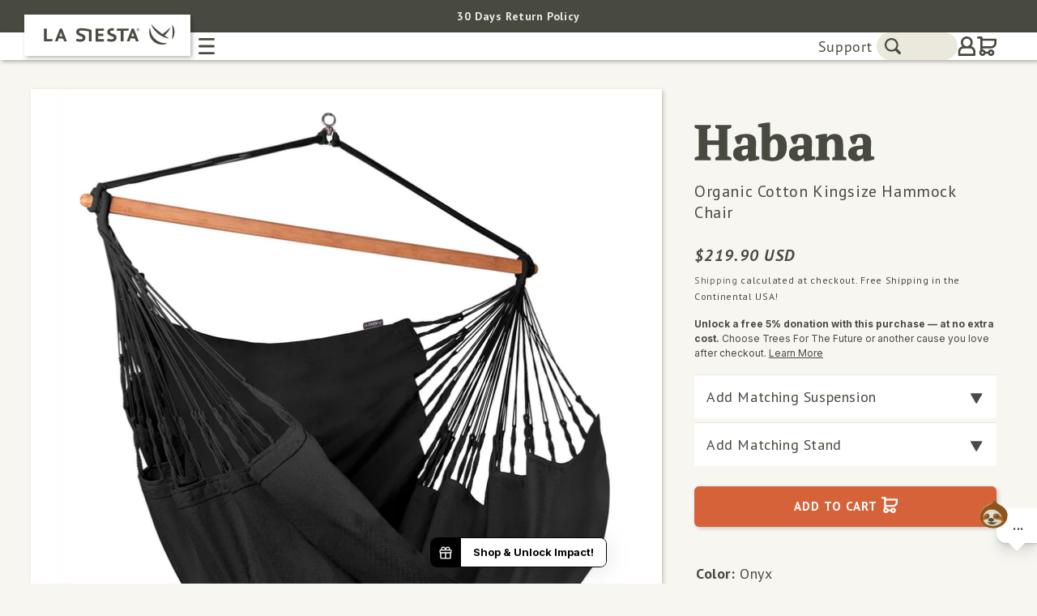

--- FILE ---
content_type: text/html; charset=utf-8
request_url: https://us.lasiesta.com/web-pixels@fcfee988w5aeb613cpc8e4bc33m6693e112/custom/web-pixel-202244483@5/sandbox/modern/products/la-siesta-habana-onyx-organic-cotton-kingsize-hammock-chair-hal21-x9
body_size: 417
content:
<!DOCTYPE html>
<html>
  <head>
    <meta charset="utf-8">
    <title>Web Pixels Manager Sandbox</title>
    <script src="https://us.lasiesta.com/cdn/wpm/sfcfee988w5aeb613cpc8e4bc33m6693e112m.js"></script>

    <script type="text/javascript">
  (function(shopify) {shopify.extend('WebPixel::Render', function(api) {
var analytics=api.analytics,browser=api.browser,init=api.init;
// Checkout Page
const isCheckoutPage = (window.location.href.match(/checkout/)) ? true : false;
 window.dataLayer = window.dataLayer || [];
function gtag() {  dataLayer.push(arguments)}

if (isCheckoutPage) {
 // us.lasiesta.com
 const GTM_ID = 'GTM-WKR2P9T';


 // GTM
 (function(w,d,s,l,i){w[l]=w[l]||[];w[l].push({'gtm.start':
 new Date().getTime(),event:'gtm.js'});var f=d.getElementsByTagName(s)[0],
 j=d.createElement(s),dl=l!='dataLayer'?'&l='+l:'';j.async=true;j.src=
 'https://www.googletagmanager.com/gtm.js?id='+i+dl;f.parentNode.insertBefore(j,f);
 })(window,document,'script','dataLayer', GTM_ID);
}




// Shopify checkout_completed
analytics.subscribe("checkout_completed", (event) => {
 dataLayer.push({});


 // Ecommerce
 let ecommerceData = {
   version: "202407",
   loc_country_iso: event.data.checkout.localization.country.isoCode,
   loc_lang_iso: event.data.checkout.localization.language.isoCode,
   loc_market_handle: event.data.checkout.localization.market.handle,
   transaction_id: event.data?.checkout?.order?.id,
   value: event.data?.checkout?.totalPrice?.amount,
   tax: event.data?.checkout?.totalTax,
   shipping: event.data?.checkout?.shippingLine?.price?.amount,
   currency: event.data?.checkout?.currencyCode,
   coupon: event.data?.checkout?.discountAllocations,
   items: event.data?.checkout?.lineItems,
   customer_email: event.data.checkout.email
 };

  /*
 event.data.checkout.lineItems.forEach((item) => {
   ecommerceData.items.push({
     item_id: item.variant.sku,
     item_name: item.title,
     item_variant: item?.variant.title,
     currency: item.variant.price.currencyCode,
     price: item.variant.price.amount.toFixed(2),
     quantity: item.quantity
   });
 });
  */

 window.dataLayer.push({
   event: "purchase",
   ecommerce: ecommerceData
 });
});

});})(self.webPixelsManager.createShopifyExtend('202244483', 'custom'));

</script>

  </head>
  <body></body>
</html>


--- FILE ---
content_type: text/css
request_url: https://us.lasiesta.com/cdn/shop/t/18/assets/base-combined.css?v=58823888026811376291768828870
body_size: 11342
content:
:root,.color-background-1{--color-foreground: var(--color-base-text);--color-background: var(--color-base-background-1);--gradient-background: var(--gradient-base-background-1)}.color-background-2{--color-foreground: var(--color-base-text);--color-background: var(--color-base-background-2);--gradient-background: var(--gradient-base-background-2)}.color-inverse{--color-foreground: var(--color-base-background-1);--color-background: var(--color-base-text);--gradient-background: rgb(var(--color-base-text))}.color-accent-1{--color-foreground: var(--color-base-solid-button-labels);--color-background: var(--color-base-accent-1);--gradient-background: var(--gradient-base-accent-1)}.color-accent-2{--color-foreground: var(--color-base-solid-button-labels);--color-background: var(--color-base-accent-2);--gradient-background: var(--gradient-base-accent-2)}.color-foreground-outline-button{--color-foreground: var(--color-base-outline-button-labels)}.color-foreground-accent-1{--color-foreground: var(--color-base-accent-1)}.color-foreground-accent-2{--color-foreground: var(--color-base-accent-2)}:root,.color-background-1{--color-link: var(--color-base-outline-button-labels);--alpha-link: .85}.color-background-2,.color-inverse,.color-accent-1,.color-accent-2{--color-link: var(--color-foreground);--alpha-link: .7}:root,.color-background-1{--color-button: var(--color-base-accent-1);--color-button-text: var(--color-base-solid-button-labels);--alpha-button-background: 1;--alpha-button-border: 1}.color-background-2,.color-inverse,.color-accent-1,.color-accent-2{--color-button: var(--color-foreground);--color-button-text: var(--color-background)}.button--secondary{--color-button: var(--color-base-outline-button-labels);--color-button-text: var(--color-base-outline-button-labels);--color-button: var(--color-background);--alpha-button-background: 1}.color-background-2 .button--secondary,.color-accent-1 .button--secondary,.color-accent-2 .button--secondary,.color-inverse .button--secondary{--color-button: var(--color-background);--color-button-text: var(--color-foreground)}.button--tertiary{--color-button: var(--color-base-outline-button-labels);--color-button-text: var(--color-base-outline-button-labels);--alpha-button-background: 0;--alpha-button-border: .2}.color-background-2 .button--tertiary,.color-inverse .button--tertiary,.color-accent-1 .button--tertiary,.color-accent-2 .button--tertiary{--color-button: var(--color-foreground);--color-button-text: var(--color-foreground)}:root,.color-background-1{--color-badge-background: var(--color-background);--color-badge-border: var(--color-foreground);--alpha-badge-border: .1}.color-background-2,.color-inverse,.color-accent-1,.color-accent-2{--color-badge-background: var(--color-background);--color-badge-border: var(--color-background);--alpha-badge-border: 1}:root,.color-background-1,.color-background-2{--color-card-hover: var(--color-base-text)}.color-inverse{--color-card-hover: var(--color-base-background-1)}.color-accent-1,.color-accent-2{--color-card-hover: var(--color-base-solid-button-labels)}:root,.color-icon-text{--color-icon: rgb(var(--color-base-text))}.color-icon-accent-1{--color-icon: rgb(var(--color-base-accent-1))}.color-icon-accent-2{--color-icon: rgb(var(--color-base-accent-2))}.color-icon-outline-button{--color-icon: rgb(var(--color-base-outline-button-labels))}.contains-card,.card{--border-radius: var(--card-corner-radius);--border-width: var(--card-border-width);--border-opacity: var(--card-border-opacity);--shadow-horizontal-offset: var(--card-shadow-horizontal-offset);--shadow-vertical-offset: var(--card-shadow-vertical-offset);--shadow-blur-radius: var(--card-shadow-blur-radius);--shadow-opacity: var(--card-shadow-opacity);--shadow-visible: var(--card-shadow-visible)}.contains-content-container,.content-container{--border-radius: var(--text-boxes-radius);--border-width: var(--text-boxes-border-width);--border-opacity: var(--text-boxes-border-opacity);--shadow-horizontal-offset: var(--text-boxes-shadow-horizontal-offset);--shadow-vertical-offset: var(--text-boxes-shadow-vertical-offset);--shadow-blur-radius: var(--text-boxes-shadow-blur-radius);--shadow-opacity: var(--text-boxes-shadow-opacity);--shadow-visible: var(--text-boxes-shadow-visible)}.contains-media,.global-media-settings{--border-radius: var(--media-radius);--border-width: var(--media-border-width);--border-opacity: var(--media-border-opacity);--shadow-horizontal-offset: var(--media-shadow-horizontal-offset);--shadow-vertical-offset: var(--media-shadow-vertical-offset);--shadow-blur-radius: var(--media-shadow-blur-radius);--shadow-opacity: var(--media-shadow-opacity);--shadow-visible: var(--media-shadow-visible)}html{scroll-behavior:smooth}.no-js:not(html){display:none!important}html.no-js .no-js:not(html){display:block!important}.no-js-inline{display:none!important}html.no-js .no-js-inline{display:inline-block!important}html.no-js .no-js-hidden{display:none!important}.page-width{max-width:var(--page-width);margin:0 auto;padding:0 1.5rem}.page-width-desktop{padding:0;margin:0 auto}@media screen and (min-width: 750px){.page-width{padding:0 5rem}.page-width--narrow{padding:0 9rem}.page-width-desktop{padding:0}.page-width-tablet{padding:0 5rem}}@media screen and (min-width: 990px){.page-width--narrow{max-width:72.6rem;padding:0}.page-width-desktop{max-width:var(--page-width);padding:0 5rem}}.isolate{position:relative;z-index:0}.section+.section{margin-top:var(--spacing-sections-mobile)}@media screen and (min-width: 750px){.section+.section{margin-top:var(--spacing-sections-desktop)}}.element-margin-top{margin-top:5rem}@media screen and (min-width: 750px){.element-margin{margin-top:calc(5rem + var(--page-width-margin))}}body,.color-background-1,.color-background-2,.color-inverse,.color-accent-1,.color-accent-2{color:rgba(var(--color-foreground),.75);background-color:rgb(var(--color-background))}.background-secondary{background-color:rgba(var(--color-foreground),.04)}.grid-auto-flow{display:grid;grid-auto-flow:column}.page-margin,.shopify-challenge__container{margin:7rem auto}.rte-width{max-width:82rem;margin:0 auto 2rem}.list-unstyled{margin:0;padding:0;list-style:none}.visually-hidden{position:absolute!important;overflow:hidden;width:1px;height:1px;margin:-1px;padding:0;border:0;clip:rect(0 0 0 0);word-wrap:normal!important}.visually-hidden--inline{margin:0;height:1em}.overflow-hidden{overflow:hidden}.skip-to-content-link:focus{z-index:9999;position:inherit;overflow:auto;width:auto;height:auto;clip:auto}.full-width-link{position:absolute;top:0;right:0;bottom:0;left:0;z-index:2}::selection{background-color:rgba(var(--color-foreground),.2)}.text-body{font-size:1.5rem;letter-spacing:.06rem;line-height:calc(1 + .8 / var(--font-body-scale));font-family:var(--font-body-family);font-style:var(--font-body-style);font-weight:var(--font-body-weight)}h1,h2,h3,h4,h5,.h0,.h1,.h2,.h3,.h4,.h5{font-family:var(--font-heading-family);font-style:var(--font-heading-style);font-weight:var(--font-heading-weight);letter-spacing:calc(var(--font-heading-scale) * .06rem);color:rgb(var(--color-foreground));line-height:calc(1 + .3/max(1,var(--font-heading-scale)));word-break:break-word}.hxl{font-size:calc(var(--font-heading-scale) * 5rem)}@media only screen and (min-width: 750px){.hxl{font-size:calc(var(--font-heading-scale) * 6.2rem)}}.h0{font-size:calc(var(--font-heading-scale) * 4rem)}@media only screen and (min-width: 750px){.h0{font-size:calc(var(--font-heading-scale) * 5.2rem)}}h1,.h1{font-size:calc(var(--font-heading-scale) * 3rem)}@media only screen and (min-width: 750px){h1,.h1{font-size:calc(var(--font-heading-scale) * 4rem)}}h2,.h2{font-size:calc(var(--font-heading-scale) * 2rem)}@media only screen and (min-width: 750px){h2,.h2{font-size:calc(var(--font-heading-scale) * 2.4rem)}}h3,.h3{font-size:calc(var(--font-heading-scale) * 1.7rem)}@media only screen and (min-width: 750px){h3,.h3{font-size:calc(var(--font-heading-scale) * 1.8rem)}}h4,.h4{font-family:var(--font-heading-family);font-style:var(--font-heading-style);font-size:calc(var(--font-heading-scale) * 1.5rem)}h5,.h5{font-size:calc(var(--font-heading-scale) * 1.2rem)}@media only screen and (min-width: 750px){h5,.h5{font-size:calc(var(--font-heading-scale) * 1.3rem)}}h6,.h6{color:rgba(var(--color-foreground),.75);margin-block-start:1.67em;margin-block-end:1.67em}blockquote{font-style:italic;color:rgba(var(--color-foreground),.75);border-left:.2rem solid rgba(var(--color-foreground),.2);padding-left:1rem}@media screen and (min-width: 750px){blockquote{padding-left:1.5rem}}.caption{font-size:1rem;letter-spacing:.07rem;line-height:calc(1 + .7 / var(--font-body-scale))}@media screen and (min-width: 750px){.caption{font-size:1.2rem}}.caption-with-letter-spacing{font-size:1rem;letter-spacing:.13rem;line-height:calc(1 + .2 / var(--font-body-scale));text-transform:uppercase}.caption-with-letter-spacing--medium{font-size:1.2rem;letter-spacing:.16rem}.caption-with-letter-spacing--large{font-size:1.4rem;letter-spacing:.18rem}.caption-large,.customer .field input,.customer select,.field__input,.form__label,.select__select{font-size:1.3rem;line-height:calc(1 + .5 / var(--font-body-scale));letter-spacing:.04rem}.color-foreground{color:rgb(var(--color-foreground))}table:not([class]){table-layout:fixed;border-collapse:collapse;font-size:1.4rem;border-style:hidden;box-shadow:0 0 0 .1rem rgba(var(--color-foreground),.2)}table:not([class]) td,table:not([class]) th{padding:1em;border:.1rem solid rgba(var(--color-foreground),.2)}.hidden{display:none!important}@media screen and (max-width: 749px){.small-hide{display:none!important}}@media screen and (min-width: 750px) and (max-width: 989px){.medium-hide{display:none!important}}@media screen and (min-width: 990px){.large-up-hide{display:none!important}}.left{text-align:left}.center{text-align:center}.right{text-align:right}.uppercase{text-transform:uppercase}.light{opacity:.7}a:empty,ul:empty,dl:empty,div:empty,section:empty,article:empty,p:empty,h1:empty,h2:empty,h3:empty,h4:empty,h5:empty,h6:empty{display:none}.link,.customer a{cursor:pointer;display:inline-block;border:none;box-shadow:none;text-decoration:underline;text-underline-offset:.3rem;color:rgb(var(--color-link));background-color:transparent;font-size:1.4rem;font-family:inherit}.link--text{color:rgb(var(--color-foreground))}.link--text:hover{color:rgba(var(--color-foreground),.75)}.link-with-icon{display:inline-flex;font-size:1.4rem;font-weight:600;letter-spacing:.1rem;text-decoration:none;margin-bottom:4.5rem;white-space:nowrap}.link-with-icon .icon{width:1.5rem;margin-left:1rem}a:not([href]){cursor:not-allowed}.circle-divider:after{content:"\2022";margin:0 1.3rem 0 1.5rem}.circle-divider:last-of-type:after{display:none}hr{border:none;height:.1rem;background-color:rgba(var(--color-foreground),.2);display:block;margin:5rem 0}@media screen and (min-width: 750px){hr{margin:7rem 0}}.full-unstyled-link{text-decoration:none;color:currentColor;display:block}.placeholder{background-color:rgba(var(--color-foreground),.04);color:rgba(var(--color-foreground),.55);fill:rgba(var(--color-foreground),.55)}details>*{box-sizing:border-box}.break{word-break:break-word}.visibility-hidden{visibility:hidden}@media (prefers-reduced-motion){.motion-reduce{transition:none!important;animation:none!important}}:root{--duration-short: .1s;--duration-default: .2s;--duration-long: .5s}.underlined-link,.customer a{color:rgba(var(--color-link),var(--alpha-link));text-underline-offset:.3rem;text-decoration-thickness:.1rem;transition:text-decoration-thickness ease .1s}.underlined-link:hover,.customer a:hover{color:rgb(var(--color-link));text-decoration-thickness:.2rem}.icon-arrow{width:1.5rem}h3 .icon-arrow,.h3 .icon-arrow{width:calc(var(--font-heading-scale) * 1.5rem)}.animate-arrow .icon-arrow path{transform:translate(-.25rem);transition:transform var(--duration-short) ease}.animate-arrow:hover .icon-arrow path{transform:translate(-.05rem)}summary{cursor:pointer;list-style:none;position:relative}summary .icon-caret{position:absolute;height:.6rem;right:1.5rem;top:calc(50% - .2rem)}summary::-webkit-details-marker{display:none}.disclosure-has-popup{position:relative}.disclosure-has-popup[open]>summary:before{position:fixed;top:0;right:0;bottom:0;left:0;z-index:2;display:block;cursor:default;content:" ";background:transparent}.disclosure-has-popup>summary:before{display:none}.disclosure-has-popup[open]>summary+*{z-index:100}@media screen and (min-width: 750px){.disclosure-has-popup[open]>summary+*{z-index:4}.facets .disclosure-has-popup[open]>summary+*{z-index:2}}*:focus{outline:0;box-shadow:none}*:focus-visible{outline:.2rem solid rgba(var(--color-foreground),.5);outline-offset:.3rem;box-shadow:0 0 0 .3rem rgb(var(--color-background)),0 0 .5rem .4rem rgba(var(--color-foreground),.3)}.focused,.no-js *:focus{outline:.2rem solid rgba(var(--color-foreground),.5);outline-offset:.3rem;box-shadow:0 0 0 .3rem rgb(var(--color-background)),0 0 .5rem .4rem rgba(var(--color-foreground),.3)}.no-js *:focus:not(:focus-visible){outline:0;box-shadow:none}.focus-inset:focus-visible{outline:.2rem solid rgba(var(--color-foreground),.5);outline-offset:-.2rem;box-shadow:0 0 .2rem rgba(var(--color-foreground),.3)}.focused.focus-inset,.no-js .focus-inset:focus{outline:.2rem solid rgba(var(--color-foreground),.5);outline-offset:-.2rem;box-shadow:0 0 .2rem rgba(var(--color-foreground),.3)}.no-js .focus-inset:focus:not(:focus-visible){outline:0;box-shadow:none}.focus-none{box-shadow:none!important;outline:0!important}.focus-offset:focus-visible{outline:.2rem solid rgba(var(--color-foreground),.5);outline-offset:1rem;box-shadow:0 0 0 1rem rgb(var(--color-background)),0 0 .2rem 1.2rem rgba(var(--color-foreground),.3)}.focus-offset.focused,.no-js .focus-offset:focus{outline:.2rem solid rgba(var(--color-foreground),.5);outline-offset:1rem;box-shadow:0 0 0 1rem rgb(var(--color-background)),0 0 .2rem 1.2rem rgba(var(--color-foreground),.3)}.no-js .focus-offset:focus:not(:focus-visible){outline:0;box-shadow:none}.title,.title-wrapper-with-link{margin:3rem 0 2rem}.title-wrapper-with-link .title{margin:0}.title .link{font-size:inherit}.title-wrapper{margin-bottom:3rem}.title-wrapper-with-link{display:flex;justify-content:space-between;align-items:flex-end;gap:1rem;margin-bottom:3rem;flex-wrap:wrap}.title--primary{margin:4rem 0}.title-wrapper--self-padded-tablet-down,.title-wrapper--self-padded-mobile{padding-left:1.5rem;padding-right:1.5rem}@media screen and (min-width: 750px){.title-wrapper--self-padded-mobile{padding-left:0;padding-right:0}}@media screen and (min-width: 990px){.title,.title-wrapper-with-link{margin:5rem 0 3rem}.title--primary{margin:2rem 0}.title-wrapper-with-link{align-items:center}.title-wrapper-with-link .title{margin-bottom:0}.title-wrapper--self-padded-tablet-down{padding-left:0;padding-right:0}}.title-wrapper-with-link .link-with-icon{margin:0;flex-shrink:0;display:flex;align-items:center}.title-wrapper-with-link .link-with-icon svg{width:1.5rem}.title-wrapper-with-link a{color:rgb(var(--color-link));margin-top:0;flex-shrink:0}.title-wrapper--no-top-margin{margin-top:0}.title-wrapper--no-top-margin>.title{margin-top:0}.subtitle{font-size:1.8rem;line-height:calc(1 + .8 / var(--font-body-scale));letter-spacing:.06rem;color:rgba(var(--color-foreground),.7)}.subtitle--small{font-size:1.4rem;letter-spacing:.1rem}.subtitle--medium{font-size:1.6rem;letter-spacing:.08rem}.grid{display:flex;flex-wrap:wrap;margin-bottom:2rem;padding:0;list-style:none;column-gap:var(--grid-mobile-horizontal-spacing);row-gap:var(--grid-mobile-vertical-spacing)}@media screen and (min-width: 750px){.grid{column-gap:var(--grid-desktop-horizontal-spacing);row-gap:var(--grid-desktop-vertical-spacing)}}.grid:last-child{margin-bottom:0}.grid__item{width:calc(25% - var(--grid-mobile-horizontal-spacing) * 3 / 4);max-width:calc(50% - var(--grid-mobile-horizontal-spacing) / 2);flex-grow:1;flex-shrink:0}@media screen and (min-width: 750px){.grid__item{width:calc(25% - var(--grid-desktop-horizontal-spacing) * 3 / 4);max-width:calc(50% - var(--grid-desktop-horizontal-spacing) / 2)}}.grid--gapless.grid{column-gap:0;row-gap:0}@media screen and (max-width: 749px){.grid__item.slider__slide--full-width{width:100%;max-width:none}}.grid--1-col .grid__item{max-width:100%;width:100%}.grid--3-col .grid__item{width:calc(33.33% - var(--grid-mobile-horizontal-spacing) * 2 / 3)}@media screen and (min-width: 750px){.grid--3-col .grid__item{width:calc(33.33% - var(--grid-desktop-horizontal-spacing) * 2 / 3)}}.grid--2-col .grid__item{width:calc(50% - var(--grid-mobile-horizontal-spacing) / 2)}@media screen and (min-width: 750px){.grid--2-col .grid__item{width:calc(50% - var(--grid-desktop-horizontal-spacing) / 2)}.grid--4-col-tablet .grid__item{width:calc(25% - var(--grid-desktop-horizontal-spacing) * 3 / 4)}.grid--3-col-tablet .grid__item{width:calc(33.33% - var(--grid-desktop-horizontal-spacing) * 2 / 3)}.grid--2-col-tablet .grid__item{width:calc(50% - var(--grid-desktop-horizontal-spacing) / 2)}}@media screen and (max-width: 989px){.grid--1-col-tablet-down .grid__item{width:100%;max-width:100%}.slider--tablet.grid--peek{margin:0;width:100%}.slider--tablet.grid--peek .grid__item{box-sizing:content-box;margin:0}}@media screen and (min-width: 990px){.grid--6-col-desktop .grid__item{width:calc(16.66% - var(--grid-desktop-horizontal-spacing) * 5 / 6);max-width:calc(16.66% - var(--grid-desktop-horizontal-spacing) * 5 / 6)}.grid--5-col-desktop .grid__item{width:calc(20% - var(--grid-desktop-horizontal-spacing) * 4 / 5);max-width:calc(20% - var(--grid-desktop-horizontal-spacing) * 4 / 5)}.grid--4-col-desktop .grid__item{width:calc(25% - var(--grid-desktop-horizontal-spacing) * 3 / 4);max-width:calc(25% - var(--grid-desktop-horizontal-spacing) * 3 / 4)}.grid--3-col-desktop .grid__item{width:calc(33.33% - var(--grid-desktop-horizontal-spacing) * 2 / 3);max-width:calc(33.33% - var(--grid-desktop-horizontal-spacing) * 2 / 3)}.grid--2-col-desktop .grid__item{width:calc(50% - var(--grid-desktop-horizontal-spacing) / 2);max-width:calc(50% - var(--grid-desktop-horizontal-spacing) / 2)}}@media screen and (min-width: 990px){.grid--1-col-desktop{flex:0 0 100%;max-width:100%}.grid--1-col-desktop .grid__item{width:100%;max-width:100%}}@media screen and (max-width: 749px){.grid--peek.slider--mobile{margin:0;width:100%}.grid--peek.slider--mobile .grid__item{box-sizing:content-box;margin:0}.grid--peek .grid__item{min-width:35%}.grid--peek.slider .grid__item:first-of-type{margin-left:1.5rem}.grid--peek.slider .grid__item:last-of-type{margin-right:1.5rem}.grid--2-col-tablet-down .grid__item{width:calc(50% - var(--grid-mobile-horizontal-spacing) / 2)}.slider--tablet.grid--peek.grid--2-col-tablet-down .grid__item,.grid--peek .grid__item{width:calc(50% - var(--grid-mobile-horizontal-spacing) - 3rem)}.slider--tablet.grid--peek.grid--1-col-tablet-down .grid__item,.slider--mobile.grid--peek.grid--1-col-tablet-down .grid__item{width:calc(100% - var(--grid-mobile-horizontal-spacing) - 3rem)}}@media screen and (min-width: 750px) and (max-width: 989px){.slider--tablet.grid--peek .grid__item{width:calc(25% - var(--grid-desktop-horizontal-spacing) - 3rem)}.slider--tablet.grid--peek.grid--3-col-tablet .grid__item{width:calc(33.33% - var(--grid-desktop-horizontal-spacing) - 3rem)}.slider--tablet.grid--peek.grid--2-col-tablet .grid__item,.slider--tablet.grid--peek.grid--2-col-tablet-down .grid__item{width:calc(50% - var(--grid-desktop-horizontal-spacing) - 3rem)}.slider--tablet.grid--peek .grid__item:first-of-type{margin-left:1.5rem}.slider--tablet.grid--peek .grid__item:last-of-type{margin-right:1.5rem}.grid--2-col-tablet-down .grid__item{width:calc(50% - var(--grid-desktop-horizontal-spacing) / 2)}.grid--1-col-tablet-down.grid--peek .grid__item{width:calc(100% - var(--grid-desktop-horizontal-spacing) - 3rem)}}.media{display:block;background-color:rgba(var(--color-foreground),.1);position:relative;overflow:hidden}.media--transparent{background-color:transparent}.media>*:not(.zoom):not(.deferred-media__poster-button),.media model-viewer{display:block;max-width:100%;position:absolute;top:0;left:0;height:100%;width:100%}.media>img{object-fit:cover;object-position:center center;transition:opacity .4s cubic-bezier(.25,.46,.45,.94)}.media--square{padding-bottom:100%}.media--portrait{padding-bottom:125%}.media--landscape{padding-bottom:66.6%}.media--cropped{padding-bottom:56%}.media--16-9{padding-bottom:56.25%}.media--circle{padding-bottom:100%;border-radius:50%}.media.media--hover-effect>img+img{opacity:0}@media screen and (min-width: 990px){.media--cropped{padding-bottom:63%}}deferred-media{display:block}.button,.shopify-challenge__button,.customer button,button.shopify-payment-button__button--unbranded,.shopify-payment-button [role=button],.cart__dynamic-checkout-buttons [role=button],.cart__dynamic-checkout-buttons iframe{--shadow-horizontal-offset: var(--buttons-shadow-horizontal-offset);--shadow-vertical-offset: var(--buttons-shadow-vertical-offset);--shadow-blur-radius: var(--buttons-shadow-blur-radius);--shadow-opacity: var(--buttons-shadow-opacity);--shadow-visible: var(--buttons-shadow-visible);--border-offset: var( --buttons-border-offset );--border-opacity: calc(1 - var(--buttons-border-opacity));border-radius:var(--buttons-radius-outset);position:relative}.button,.shopify-challenge__button,.customer button,button.shopify-payment-button__button--unbranded{min-width:calc(12rem + var(--buttons-border-width) * 2);min-height:calc(4.5rem + var(--buttons-border-width) * 2)}.shopify-payment-button__button--branded{z-index:auto}.cart__dynamic-checkout-buttons iframe{box-shadow:var(--shadow-horizontal-offset) var(--shadow-vertical-offset) var(--shadow-blur-radius) rgba(var(--color-base-text),var(--shadow-opacity))}.button,.shopify-challenge__button,.customer button{display:inline-flex;justify-content:center;align-items:center;border:0;padding:0 3rem;cursor:pointer;font:inherit;font-size:1.5rem;text-decoration:none;color:rgb(var(--color-button-text));transition:box-shadow var(--duration-short) ease;-webkit-appearance:none;appearance:none;background-color:rgba(var(--color-button),var(--alpha-button-background))}.button:before,.shopify-challenge__button:before,.customer button:before,.shopify-payment-button__button--unbranded:before,.shopify-payment-button [role=button]:before,.cart__dynamic-checkout-buttons [role=button]:before{content:"";position:absolute;top:0;right:0;bottom:0;left:0;z-index:-1;border-radius:var(--buttons-radius-outset);box-shadow:var(--shadow-horizontal-offset) var(--shadow-vertical-offset) var(--shadow-blur-radius) rgba(var(--color-shadow),var(--shadow-opacity))}.button:after,.shopify-challenge__button:after,.customer button:after,.shopify-payment-button__button--unbranded:after{content:"";position:absolute;top:var(--buttons-border-width);right:var(--buttons-border-width);bottom:var(--buttons-border-width);left:var(--buttons-border-width);z-index:1;border-radius:var(--buttons-radius);box-shadow:0 0 0 calc(var(--buttons-border-width) + var(--border-offset)) rgba(var(--color-button-text),var(--border-opacity)),0 0 0 var(--buttons-border-width) rgba(var(--color-button),var(--alpha-button-background));transition:box-shadow var(--duration-short) ease}.button:not([disabled]):hover:after,.shopify-challenge__button:hover:after,.customer button:hover:after,.shopify-payment-button__button--unbranded:hover:after{--border-offset: 1.3px;box-shadow:0 0 0 calc(var(--buttons-border-width) + var(--border-offset)) rgba(var(--color-button-text),var(--border-opacity)),0 0 0 calc(var(--buttons-border-width) + 1px) rgba(var(--color-button),var(--alpha-button-background))}.button--secondary:after{--border-opacity: var(--buttons-border-opacity)}.button:focus-visible,.button:focus,.button.focused,.shopify-payment-button__button--unbranded:focus-visible,.shopify-payment-button [role=button]:focus-visible,.shopify-payment-button__button--unbranded:focus,.shopify-payment-button [role=button]:focus{outline:0;box-shadow:0 0 0 .3rem rgb(var(--color-background)),0 0 0 .5rem rgba(var(--color-foreground),.5),0 0 .5rem .4rem rgba(var(--color-foreground),.3)}.button:focus:not(:focus-visible):not(.focused),.shopify-payment-button__button--unbranded:focus:not(:focus-visible):not(.focused),.shopify-payment-button [role=button]:focus:not(:focus-visible):not(.focused){box-shadow:inherit}.button::selection,.shopify-challenge__button::selection,.customer button::selection{background-color:rgba(var(--color-button-text),.3)}.button,.button-label,.shopify-challenge__button,.customer button{font-size:1.5rem;letter-spacing:.1rem;line-height:calc(1 + .2 / var(--font-body-scale))}.button--tertiary{font-size:1.2rem;padding:1rem 1.5rem;min-width:calc(9rem + var(--buttons-border-width) * 2);min-height:calc(3.5rem + var(--buttons-border-width) * 2)}.button--small{padding:1.2rem 2.6rem}.button:disabled,.button[aria-disabled=true],.button.disabled,.customer button:disabled,.customer button[aria-disabled=true],.customer button.disabled{cursor:not-allowed;opacity:.5}.button--full-width{display:flex;width:100%}.button.loading{color:transparent;position:relative}@media screen and (forced-colors: active){.button.loading{color:rgb(var(--color-foreground))}}.button.loading>.loading-overlay__spinner{top:50%;left:50%;transform:translate(-50%,-50%);position:absolute;height:100%;display:flex;align-items:center}.button.loading>.loading-overlay__spinner .spinner{width:fit-content}.button.loading>.loading-overlay__spinner .path{stroke:rgb(var(--color-button-text))}.share-button{display:block;position:relative}.share-button details{width:fit-content}.share-button__button{font-size:1.4rem;display:flex;min-height:2.4rem;align-items:center;color:rgb(var(--color-link));margin-left:0;padding-left:0}details[open]>.share-button__fallback{animation:animateMenuOpen var(--duration-default) ease}.share-button__button:hover{text-decoration:underline;text-underline-offset:.3rem}.share-button__button,.share-button__fallback button{cursor:pointer;background-color:transparent;border:none}.share-button__button .icon-share{height:1.2rem;margin-right:1rem;width:1.3rem}.share-button__fallback{display:flex;align-items:center;position:absolute;top:3rem;left:.1rem;z-index:3;width:100%;min-width:max-content;border-radius:var(--inputs-radius);border:0}.share-button__fallback:after{pointer-events:none;content:"";position:absolute;top:var(--inputs-border-width);right:var(--inputs-border-width);bottom:var(--inputs-border-width);left:var(--inputs-border-width);border:.1rem solid transparent;border-radius:var(--inputs-radius);box-shadow:0 0 0 var(--inputs-border-width) rgba(var(--color-foreground),var(--inputs-border-opacity));transition:box-shadow var(--duration-short) ease;z-index:1}.share-button__fallback:before{background:rgb(var(--color-background));pointer-events:none;content:"";position:absolute;top:0;right:0;bottom:0;left:0;border-radius:var(--inputs-radius-outset);box-shadow:var(--inputs-shadow-horizontal-offset) var(--inputs-shadow-vertical-offset) var(--inputs-shadow-blur-radius) rgba(var(--color-base-text),var(--inputs-shadow-opacity));z-index:-1}.share-button__fallback button{width:4.4rem;height:4.4rem;padding:0;flex-shrink:0;display:flex;justify-content:center;align-items:center;position:relative;right:var(--inputs-border-width)}.share-button__fallback button:hover{color:rgba(var(--color-foreground),.75)}.share-button__fallback button:hover svg{transform:scale(1.07)}.share-button__close:not(.hidden)+.share-button__copy{display:none}.share-button__close,.share-button__copy{background-color:transparent;color:rgb(var(--color-foreground))}.share-button__copy:focus-visible,.share-button__close:focus-visible{background-color:rgb(var(--color-background));z-index:2}.share-button__copy:focus,.share-button__close:focus{background-color:rgb(var(--color-background));z-index:2}.field:not(:focus-visible):not(.focused)+.share-button__copy:not(:focus-visible):not(.focused),.field:not(:focus-visible):not(.focused)+.share-button__close:not(:focus-visible):not(.focused){background-color:inherit}.share-button__fallback .field:after,.share-button__fallback .field:before{content:none}.share-button__fallback .field{border-radius:0;min-width:auto;min-height:auto;transition:none}.share-button__fallback .field__input:focus,.share-button__fallback .field__input:-webkit-autofill{outline:.2rem solid rgba(var(--color-foreground),.5);outline-offset:.1rem;box-shadow:0 0 0 .1rem rgb(var(--color-background)),0 0 .5rem .4rem rgba(var(--color-foreground),.3)}.share-button__fallback .field__input{box-shadow:none;text-overflow:ellipsis;white-space:nowrap;overflow:hidden;filter:none;min-width:auto;min-height:auto}.share-button__fallback .field__input:hover{box-shadow:none}.share-button__fallback .icon{width:1.5rem;height:1.5rem}.share-button__message:not(:empty){display:flex;align-items:center;width:100%;height:100%;margin-top:0;padding:.8rem 0 .8rem 1.5rem;margin:var(--inputs-border-width)}.share-button__message:not(:empty):not(.hidden)~*{display:none}.field__input,.select__select,.customer .field input,.customer select{-webkit-appearance:none;appearance:none;background-color:rgb(var(--color-background));color:rgb(var(--color-foreground));font-size:1.6rem;width:100%;box-sizing:border-box;transition:box-shadow var(--duration-short) ease;border-radius:var(--inputs-radius);height:4.5rem;min-height:calc(var(--inputs-border-width) * 2);min-width:calc(7rem + (var(--inputs-border-width) * 2));position:relative;border:0}.field:before,.select:before,.customer .field:before,.customer select:before,.localization-form__select:before{pointer-events:none;content:"";position:absolute;top:0;right:0;bottom:0;left:0;border-radius:var(--inputs-radius-outset);box-shadow:var(--inputs-shadow-horizontal-offset) var(--inputs-shadow-vertical-offset) var(--inputs-shadow-blur-radius) rgba(var(--color-base-text),var(--inputs-shadow-opacity));z-index:-1}.field:after,.select:after,.customer .field:after,.customer select:after,.localization-form__select:after{pointer-events:none;content:"";position:absolute;top:var(--inputs-border-width);right:var(--inputs-border-width);bottom:var(--inputs-border-width);left:var(--inputs-border-width);border:.1rem solid transparent;border-radius:var(--inputs-radius);box-shadow:0 0 0 var(--inputs-border-width) rgba(var(--color-foreground),var(--inputs-border-opacity));transition:box-shadow var(--duration-short) ease;z-index:1}.select__select{font-family:var(--font-body-family);font-style:var(--font-body-style);font-weight:var(--font-body-weight);font-size:1.2rem;color:rgba(var(--color-foreground),.75)}.field:hover.field:after,.select:hover.select:after,.select__select:hover.select__select:after,.customer .field:hover.field:after,.customer select:hover.select:after,.localization-form__select:hover.localization-form__select:after{box-shadow:0 0 0 calc(.1rem + var(--inputs-border-width)) rgba(var(--color-foreground),var(--inputs-border-opacity));outline:0;border-radius:var(--inputs-radius)}.field__input:focus-visible,.select__select:focus-visible,.customer .field input:focus-visible,.customer select:focus-visible,.localization-form__select:focus-visible.localization-form__select:after{box-shadow:0 0 0 calc(.1rem + var(--inputs-border-width)) rgba(var(--color-foreground));outline:0;border-radius:var(--inputs-radius)}.field__input:focus,.select__select:focus,.customer .field input:focus,.customer select:focus,.localization-form__select:focus.localization-form__select:after{box-shadow:0 0 0 calc(.1rem + var(--inputs-border-width)) rgba(var(--color-foreground));outline:0;border-radius:var(--inputs-radius)}.localization-form__select:focus{outline:0;box-shadow:none}.text-area,.select{display:flex;position:relative;width:100%}.select .icon-caret,.customer select+svg{height:.6rem;pointer-events:none;position:absolute;top:calc(50% - .2rem);right:calc(var(--inputs-border-width) + 1.5rem)}.select__select,.customer select{cursor:pointer;line-height:calc(1 + .6 / var(--font-body-scale));padding:0 2rem;margin:var(--inputs-border-width);min-height:calc(var(--inputs-border-width) * 2)}.field{position:relative;width:100%;display:flex;transition:box-shadow var(--duration-short) ease}.customer .field{display:flex}.field--with-error{flex-wrap:wrap}.field__input,.customer .field input{flex-grow:1;text-align:left;padding:1.5rem;margin:var(--inputs-border-width);transition:box-shadow var(--duration-short) ease}.field__label,.customer .field label{font-size:1.6rem;left:calc(var(--inputs-border-width) + 2rem);top:calc(1rem + var(--inputs-border-width));margin-bottom:0;pointer-events:none;position:absolute;transition:top var(--duration-short) ease,font-size var(--duration-short) ease;color:rgba(var(--color-foreground),.75);letter-spacing:.1rem;line-height:1.5}.field__input:focus~.field__label,.field__input:not(:placeholder-shown)~.field__label,.field__input:-webkit-autofill~.field__label,.customer .field input:focus~label,.customer .field input:not(:placeholder-shown)~label,.customer .field input:-webkit-autofill~label{font-size:1rem;top:calc(var(--inputs-border-width) + .5rem);left:calc(var(--inputs-border-width) + 2rem);letter-spacing:.04rem}.field__input:focus,.field__input:not(:placeholder-shown),.field__input:-webkit-autofill,.customer .field input:focus,.customer .field input:not(:placeholder-shown),.customer .field input:-webkit-autofill{padding:2.2rem 1.5rem .8rem 2rem;margin:var(--inputs-border-width)}.field__input::-webkit-search-cancel-button,.customer .field input::-webkit-search-cancel-button{display:none}.field__input::placeholder,.customer .field input::placeholder{opacity:0}.field__button{align-items:center;background-color:transparent;border:0;color:currentColor;cursor:pointer;display:flex;height:4.4rem;justify-content:center;overflow:hidden;padding:0;position:absolute;right:0;top:0;width:4.4rem}.field__button>svg{height:2.5rem;width:2.5rem}.field__input:-webkit-autofill~.field__button,.field__input:-webkit-autofill~.field__label,.customer .field input:-webkit-autofill~label{color:#000}.text-area{font-family:var(--font-body-family);font-style:var(--font-body-style);font-weight:var(--font-body-weight);min-height:10rem;resize:none}input[type=checkbox]{display:inline-block;width:auto;margin-right:.5rem}.form__label{display:block;margin-bottom:.6rem}.form__message{align-items:center;display:flex;font-size:1.4rem;line-height:1;margin-top:1rem}.form__message--large{font-size:1.6rem}.customer .field .form__message{font-size:1.4rem;text-align:left}.form__message .icon,.customer .form__message svg{flex-shrink:0;height:1.3rem;margin-right:.5rem;width:1.3rem}.form__message--large .icon,.customer .form__message svg{height:1.5rem;width:1.5rem;margin-right:1rem}.customer .field .form__message svg{align-self:start}.form-status{margin:0;font-size:1.6rem}.form-status-list{padding:0;margin:2rem 0 4rem}.form-status-list li{list-style-position:inside}.form-status-list .link:first-letter{text-transform:capitalize}.quantity{color:rgba(var(--color-foreground));position:relative;width:calc(14rem / var(--font-body-scale) + var(--inputs-border-width) * 2);display:flex;border-radius:var(--inputs-radius);min-height:calc((var(--inputs-border-width) * 2) + 4.5rem)}.quantity:after{pointer-events:none;content:"";position:absolute;top:var(--inputs-border-width);right:var(--inputs-border-width);bottom:var(--inputs-border-width);left:var(--inputs-border-width);border:.1rem solid transparent;border-radius:var(--inputs-radius);box-shadow:0 0 0 var(--inputs-border-width) rgba(var(--color-foreground),var(--inputs-border-opacity));transition:box-shadow var(--duration-short) ease;z-index:1}.quantity:before{background:rgb(var(--color-background));pointer-events:none;content:"";position:absolute;top:0;right:0;bottom:0;left:0;border-radius:var(--inputs-radius-outset);box-shadow:var(--inputs-shadow-horizontal-offset) var(--inputs-shadow-vertical-offset) var(--inputs-shadow-blur-radius) rgba(var(--color-base-text),var(--inputs-shadow-opacity));z-index:-1}.quantity__input{color:currentColor;font-size:1.4rem;font-weight:500;opacity:.85;text-align:center;background-color:transparent;border:0;padding:0 .5rem;width:100%;flex-grow:1;-webkit-appearance:none;appearance:none}.quantity__button{width:calc(4.5rem / var(--font-body-scale));flex-shrink:0;font-size:1.8rem;border:0;background-color:transparent;cursor:pointer;display:flex;align-items:center;justify-content:center;color:rgb(var(--color-foreground));padding:0}.quantity__button:first-child{margin-left:calc(var(--inputs-border-width))}.quantity__button:last-child{margin-right:calc(var(--inputs-border-width))}.quantity__button svg{width:1rem;pointer-events:none}.quantity__button:focus-visible,.quantity__input:focus-visible{background-color:rgb(var(--color-background));z-index:2}.quantity__button:focus,.quantity__input:focus{background-color:rgb(var(--color-background));z-index:2}.quantity__button:not(:focus-visible):not(.focused),.quantity__input:not(:focus-visible):not(.focused){box-shadow:inherit;background-color:inherit}.quantity__input:-webkit-autofill,.quantity__input:-webkit-autofill:hover,.quantity__input:-webkit-autofill:active{box-shadow:0 0 0 10rem rgb(var(--color-background)) inset!important;-webkit-box-shadow:0 0 0 10rem rgb(var(--color-background)) inset!important}.quantity__input::-webkit-outer-spin-button,.quantity__input::-webkit-inner-spin-button{-webkit-appearance:none;margin:0}.quantity__input[type=number]{-moz-appearance:textfield}.modal__toggle{list-style-type:none}.no-js details[open] .modal__toggle{position:absolute;z-index:5}.modal__toggle-close{display:none}.no-js details[open] svg.modal__toggle-close{display:flex;z-index:1;height:1.7rem;width:1.7rem}.modal__toggle-open{display:flex}.no-js details[open] .modal__toggle-open{display:none}.no-js .modal__close-button.link{display:none}.modal__close-button.link{display:flex;justify-content:center;align-items:center;padding:0rem;height:4.4rem;width:4.4rem;background-color:transparent}.modal__close-button .icon{width:1.7rem;height:1.7rem}.modal__content{position:absolute;top:0;left:0;right:0;bottom:0;background:rgb(var(--color-background));z-index:4;display:flex;justify-content:center;align-items:center}.media-modal{cursor:zoom-out}.media-modal .deferred-media{cursor:initial}.cart-count-bubble:empty{display:none}.cart-count-bubble{position:absolute;background-color:rgb(var(--color-button));color:rgb(var(--color-button-text));height:1.7rem;width:1.7rem;border-radius:100%;display:flex;justify-content:center;align-items:center;font-size:.9rem;bottom:.8rem;left:2.2rem;line-height:calc(1 + .1 / var(--font-body-scale))}#shopify-section-announcement-bar{z-index:3}.announcement-bar{border-bottom:.1rem solid rgba(var(--color-foreground),.08);color:rgb(var(--color-foreground))}.announcement-bar__link{display:block;width:100%;padding:1rem 2rem;text-decoration:none}.announcement-bar__link:hover{color:rgb(var(--color-foreground));background-color:rgba(var(--color-card-hover),.06)}.announcement-bar__link .icon-arrow{display:inline-block;pointer-events:none;vertical-align:middle;margin-bottom:.2rem;height:1rem}.announcement-bar__link .announcement-bar__message{padding:0}.announcement-bar__message{text-align:center;padding:1rem 2rem;margin:0;letter-spacing:.1rem}#shopify-section-header{z-index:3}.shopify-section-header-sticky{position:sticky;top:0}.shopify-section-header-hidden{transform:translateY(-100%)}.shopify-section-header-hidden.menu-open{transform:translateY(0)}#shopify-section-header.animate{transition:transform .15s ease-out}.header-wrapper{display:block;position:relative;background-color:rgb(var(--color-background))}.header-wrapper--border-bottom{border-bottom:.1rem solid rgba(var(--color-foreground),.08)}.header{display:grid;grid-template-areas:"left-icon heading icons";grid-template-columns:1fr 2fr 1fr;align-items:center}@media screen and (min-width: 990px){.header--top-left,.header--middle-left:not(.header--has-menu){grid-template-areas:"heading icons" "navigation navigation";grid-template-columns:1fr auto}.header--middle-left{grid-template-areas:"heading navigation icons";grid-template-columns:auto auto 1fr;column-gap:2rem}.header--top-center{grid-template-areas:"left-icon heading icons" "navigation navigation navigation"}.header:not(.header--middle-left) .header__inline-menu{margin-top:1.05rem}}.header *[tabindex="-1"]:focus{outline:none}.header__heading{margin:0;line-height:0}.header>.header__heading-link{line-height:0}.header__heading,.header__heading-link{grid-area:heading;justify-self:center}.header__heading-link{display:inline-block;padding:.75rem;text-decoration:none;word-break:break-word}.header__heading-link:hover .h2{color:rgb(var(--color-foreground))}.header__heading-link .h2{line-height:1;color:rgba(var(--color-foreground),.75)}.header__heading-logo{height:auto;width:100%}@media screen and (max-width: 989px){.header__heading,.header__heading-link{text-align:center}}@media screen and (min-width: 990px){.header__heading-link{margin-left:-.75rem}.header__heading,.header__heading-link{justify-self:start}.header--top-center .header__heading-link,.header--top-center .header__heading{justify-self:center;text-align:center}}.header__icons{display:flex;grid-area:icons;justify-self:end;align-items:center;gap:5px}.header__icon:not(.header__icon--summary),.header__icon span{display:flex;align-items:center;justify-content:center}.header__icon{color:rgb(var(--color-foreground))}.header__icon span{height:100%}.header__icon:after{content:none}.header__icon:hover .icon,.modal__close-button:hover .icon{transform:scale(1.07)}.header__icon .icon{height:2rem;width:2rem;fill:none;vertical-align:middle}.header__icon,.header__icon--cart .icon{height:4.4rem;width:4.4rem;padding:0}.header__icon--cart{position:relative;margin-right:-1.2rem}@media screen and (max-width: 989px){menu-drawer~.header__icons .header__icon--account{display:none}}.header__icon--menu[aria-expanded=true]:before{content:"";top:100%;left:0;height:calc(var(--viewport-height, 100vh) - (var(--header-bottom-position, 100%)));width:100%;display:block;position:absolute;background:rgba(var(--color-foreground),.5)}menu-drawer+.header__search{display:none}.header>.header__search{grid-area:left-icon;justify-self:start}.header:not(.header--has-menu) *>.header__search{display:none}.header__search{display:inline-flex;line-height:0}.header--top-center>.header__search{display:none}.header--top-center *>.header__search{display:inline-flex}@media screen and (min-width: 990px){.header:not(.header--top-center) *>.header__search,.header--top-center>.header__search{display:inline-flex}.header:not(.header--top-center)>.header__search,.header--top-center *>.header__search{display:none}}.no-js .predictive-search{display:none}details[open]>.search-modal{opacity:1;animation:animateMenuOpen var(--duration-default) ease}details[open] .modal-overlay{display:block}details[open] .modal-overlay:after{position:absolute;content:"";background-color:rgb(var(--color-foreground),.5);top:100%;left:0;right:0;height:100vh}.no-js details[open]>.header__icon--search{top:1rem;right:.5rem}.search-modal{opacity:0;border-bottom:.1rem solid rgba(var(--color-foreground),.08);min-height:calc(100% + var(--inputs-margin-offset) + (2 * var(--inputs-border-width)));height:100%}.search-modal__content{display:flex;align-items:center;justify-content:center;width:100%;height:100%;padding:0 5rem 0 1rem;line-height:calc(1 + .8 / var(--font-body-scale));position:relative}.search-modal__content-bottom{bottom:calc((var(--inputs-margin-offset) / 2))}.search-modal__content-top{top:calc((var(--inputs-margin-offset) / 2))}.search-modal__form{width:100%}.search-modal__close-button{position:absolute;right:.3rem}@media screen and (min-width: 750px){.search-modal__close-button{right:1rem}.search-modal__content{padding:0 6rem}}@media screen and (min-width: 990px){.search-modal__form{max-width:47.8rem}.search-modal__close-button{position:initial;margin-left:.5rem}}.header__icon--menu .icon{display:block;position:absolute;opacity:1;transform:scale(1);transition:transform .15s ease,opacity .15s ease}details:not([open])>.header__icon--menu .icon-close,details[open]>.header__icon--menu .icon-hamburger{visibility:hidden;opacity:0;transform:scale(.8)}.js details[open]:not(.menu-opening)>.header__icon--menu .icon-close{visibility:hidden}.js details[open]:not(.menu-opening)>.header__icon--menu .icon-hamburger{visibility:visible;opacity:1;transform:scale(1.07)}.js details>.header__submenu{opacity:0;transform:translateY(-1.5rem)}details[open]>.header__submenu{animation:animateMenuOpen var(--duration-default) ease;animation-fill-mode:forwards;z-index:1}@media (prefers-reduced-motion){details[open]>.header__submenu{opacity:1;transform:translateY(0)}}.header__inline-menu{margin-left:-1.2rem;grid-area:navigation;display:none}.header--top-center .header__inline-menu,.header--top-center .header__heading-link{margin-left:0}@media only screen and (min-width: 1399px){.header__inline-menu{display:block}.header--top-center .header__inline-menu{justify-self:center}.header--top-center .header__inline-menu>.list-menu--inline{justify-content:center}.header--middle-left .header__inline-menu{margin-left:0}}@media only screen and (min-device-width: 600px) and (max-device-width: 1398px) and (min-resolution: 2dppx){.header__inline-menu{display:none}}@media screen and (min-width: 990px) and (max-width: 1366px){body.overflow-hidden-tablet .r-hs2.r-hs2-l3 .header__heading-link{display:none}}@media only screen and (min-device-width: 950px) and (max-device-width: 1366px) and (min-resolution: 2dppx) and (orientation: landscape){body.overflow-hidden-tablet .r-hs2.r-hs2-l3 .header__heading-link{display:none}}@media only screen and (min-device-width: 834px) and (max-device-width: 1024px) and (orientation: portrait) and (-webkit-min-device-pixel-ratio: 2){body.overflow-hidden-tablet .r-hs2.r-hs2-l3 .header__heading-link{display:none}}.header__menu{padding:0 1rem}.header__menu-item{padding:1.2rem;text-decoration:none;color:rgba(var(--color-foreground),.75)}.header__menu-item:hover{color:rgb(var(--color-foreground))}.header__menu-item span{transition:text-decoration var(--duration-short) ease}.header__menu-item:hover span{text-decoration:underline;text-underline-offset:.3rem}details[open]>.header__menu-item{text-decoration:underline}details[open]:hover>.header__menu-item{text-decoration-thickness:.2rem}details[open]>.header__menu-item .icon-caret{transform:rotate(180deg)}.header__active-menu-item{transition:text-decoration-thickness var(--duration-short) ease;color:rgb(var(--color-foreground));text-decoration:underline;text-underline-offset:.3rem}.header__menu-item:hover .header__active-menu-item{text-decoration-thickness:.2rem}.header__submenu{transition:opacity var(--duration-default) ease,transform var(--duration-default) ease}.global-settings-popup,.header__submenu.global-settings-popup{border-radius:var(--popup-corner-radius);border-color:rgba(var(--color-foreground),var(--popup-border-opacity));border-style:solid;border-width:var(--popup-border-width);box-shadow:var(--popup-shadow-horizontal-offset) var(--popup-shadow-vertical-offset) var(--popup-shadow-blur-radius) rgba(var(--color-shadow),var(--popup-shadow-opacity))}.header__submenu.list-menu{padding:2.4rem 0}.header__submenu .header__submenu{background-color:rgba(var(--color-foreground),.03);padding:.5rem 0;margin:.5rem 0}.header__submenu .header__menu-item:after{right:2rem}.header__submenu .header__menu-item{justify-content:space-between;padding:.8rem 2.4rem}.header__submenu .header__submenu .header__menu-item{padding-left:3.4rem}.header__menu-item .icon-caret{right:.8rem}.header__submenu .icon-caret{flex-shrink:0;margin-left:1rem;position:static}header-menu>details,details-disclosure>details{position:relative}@keyframes animateMenuOpen{0%{opacity:0;transform:translateY(-1.5rem)}to{opacity:1;transform:translateY(0)}}.overflow-hidden-mobile,.overflow-hidden-tablet{overflow:hidden}@media screen and (min-width: 750px){.overflow-hidden-mobile{overflow:auto}}@media screen and (min-width: 990px){.overflow-hidden-tablet{overflow:auto}}.badge{border:1px solid transparent;border-radius:var(--badge-corner-radius);display:inline-block;font-size:1.2rem;letter-spacing:.1rem;line-height:1;padding:.5rem 1.3rem .6rem;text-align:center;background-color:rgb(var(--color-badge-background));border-color:rgba(var(--color-badge-border),var(--alpha-badge-border));color:rgb(var(--color-foreground));word-break:break-word}.gradient{background:rgb(var(--color-background));background:var(--gradient-background);background-attachment:fixed}@media screen and (forced-colors: active){.icon{color:CanvasText;fill:CanvasText!important}.icon-close-small path{stroke:CanvasText}}.ratio{display:flex;position:relative;align-items:stretch}.ratio:before{content:"";width:0;height:0;padding-bottom:var(--ratio-percent)}.content-container{border-radius:var(--text-boxes-radius);border:var(--text-boxes-border-width) solid rgba(var(--color-foreground),var(--text-boxes-border-opacity));position:relative}.content-container:after{content:"";position:absolute;top:calc(var(--text-boxes-border-width) * -1);right:calc(var(--text-boxes-border-width) * -1);bottom:calc(var(--text-boxes-border-width) * -1);left:calc(var(--text-boxes-border-width) * -1);border-radius:var(--text-boxes-radius);box-shadow:var(--text-boxes-shadow-horizontal-offset) var(--text-boxes-shadow-vertical-offset) var(--text-boxes-shadow-blur-radius) rgba(var(--color-shadow),var(--text-boxes-shadow-opacity));z-index:-1}.content-container--full-width:after{left:0;right:0;border-radius:0}@media screen and (max-width: 749px){.content-container--full-width-mobile{border-left:none;border-right:none;border-radius:0}.content-container--full-width-mobile:after{display:none}}.global-media-settings{position:relative;border:var(--media-border-width) solid rgba(var(--color-foreground),var(--media-border-opacity));border-radius:var(--media-radius);overflow:visible!important;background-color:rgb(var(--color-background))}.global-media-settings:after{content:"";position:absolute;top:calc(var(--media-border-width) * -1);right:calc(var(--media-border-width) * -1);bottom:calc(var(--media-border-width) * -1);left:calc(var(--media-border-width) * -1);border-radius:var(--media-radius);box-shadow:var(--media-shadow-horizontal-offset) var(--media-shadow-vertical-offset) var(--media-shadow-blur-radius) rgba(var(--color-shadow),var(--media-shadow-opacity));z-index:-1}.global-media-settings--no-shadow{overflow:hidden!important}.global-media-settings--no-shadow:after{content:none}.global-media-settings img,.global-media-settings iframe,.global-media-settings model-viewer,.global-media-settings video{border-radius:calc(var(--media-radius) - var(--media-border-width))}.content-container--full-width,.global-media-settings--full-width,.global-media-settings--full-width img{border-radius:0;border-left:none;border-right:none}@supports not (inset: 10px){.grid{margin-left:calc(-1 * var(--grid-mobile-horizontal-spacing))}.grid__item{padding-left:var(--grid-mobile-horizontal-spacing);padding-bottom:var(--grid-mobile-vertical-spacing)}@media screen and (min-width: 750px){.grid{margin-left:calc(-1 * var(--grid-desktop-horizontal-spacing))}.grid__item{padding-left:var(--grid-desktop-horizontal-spacing);padding-bottom:var(--grid-desktop-vertical-spacing)}}.grid--gapless .grid__item{padding-left:0;padding-bottom:0}@media screen and (min-width: 749px){.grid--peek .grid__item{padding-left:var(--grid-mobile-horizontal-spacing)}}.product-grid .grid__item{padding-bottom:var(--grid-mobile-vertical-spacing)}@media screen and (min-width: 750px){.product-grid .grid__item{padding-bottom:var(--grid-desktop-vertical-spacing)}}}.font-body-bold{font-weight:var(--font-body-weight-bold)}body,.color-background-1,.color-background-2,.color-inverse,.color-accent-1,.color-accent-2{color:rgba(var(--color-foreground),.75);color:rgba(var(--color-foreground),1);background-color:rgb(var(--color-background))}:root{--r-color-background-light1: #f7f6f1;--r-color-background-light1: #f1f0eb;--r-color-background-light2: #e9e7db;--r-color-background-light3: #d2ceba;--r-color-background-dark1: #484a3f;--r-color-background-dark1-rgb-values: 72, 74, 63;--r-color-text-base: var(--color-base-text);--r-color-text-base-100: #484a40;--r-color-text-accent1: #d1cdb4;--r-color-text-light-over-dark: #d6d1ba;--r-color-background-signal: #d66239;--r-color-background-signal-rgb-values: 214, 98, 57}:root{--r-color-mega-menu-background: var(--r-color-background-light1);--r-color-mega-menu-group-title: var(--r-color-text-accent1)}.r-color-background-footer{--color-foreground: var(--color-base-text);--color-background: var(--r-color-background-light2)}.r-color-background-footer{color:var(--color-foreground);background-color:var(--color-background)}.r-h{color:rgb(var(--color-foreground))}a{color:inherit}:root{--r-column-gap: 3rem}:root{--r-font-sans: "PT Sans", sans-serif;--r-font-sans-normal: 400;--r-font-sans-bold: 700;--r-font-serif: "PT Serif", serif;--r-font-serif-normal: 400;--r-font-serif-bold: 700}.r-text-sans{font-family:var(--r-font-sans);font-weight:var(--r-font-sans-normal)}.r-text-sans-bold{font-family:var(--r-font-sans);font-weight:var(--r-font-sans-bold)}.r-text-serif{font-family:var(--r-font-serif);font-weight:var(--r-font-serif-normal)}.r-text-serif-bold{font-family:var(--r-font-serif);font-weight:var(--r-font-serif-bold)}.r-sans-normal{font-family:var(--r-font-sans);font-weight:var(--r-font-sans-normal)}.r-sans-bold{font-family:var(--r-font-sans);font-weight:var(--r-font-sans-bold)}.r-serif-normal{font-family:var(--r-font-serif);font-weight:var(--r-font-serif-normal)}.r-serif-bold{font-family:var(--r-font-serif);font-weight:var(--r-font-serif-bold)}.r-upper{text-transform:uppercase}.r-font-gooddog-normal{font-family:gooddog_newregular,sans-serif;font-weight:400}:root{--r-p-mobile-dawn: 1.5rem;--r-p-desktop-dawn: 1.6rem;--r-p-mobile: 1.6rem;--r-p-desktop: 1.8rem}body{font-size:var(--r-p-mobile)}.section-header,.section-footer{font-size:var(--r-p-mobile-dawn)}@media only screen and (min-width: 750px){body{font-size:var(--r-p-desktop)}.section-header,.section-footer{font-size:var(--r-p-desktop-dawn)}}:root{--r-h1-mobile: 3rem;--r-h1-tablet: 4.5rem;--r-h1-desktop: 6rem;--r-h2-mobile: 2.7rem;--r-h2-desktop: 3.6rem;--r-h3-mobile: 1.8rem;--r-h3-desktop: 2.4rem;--r-h4-mobile: 1.5rem;--r-h4-desktop: 2.1rem}.h1{font-size:var(--r-h1-mobile);line-height:calc(var(--r-h1-mobile) * 1.1)}.h2{font-size:var(--r-h2-mobile);line-height:calc(var(--r-h2-mobile) * 1.1)}.h3{font-size:var(--r-h3-mobile);line-height:calc(var(--r-h3-mobile) * 1.1)}.h4{font-size:var(--r-h4-mobile);line-height:calc(var(--r-h4-mobile) * 1.1)}@media only screen and (min-width: 576px){.h1{font-size:var(--r-h1-tablet);line-height:calc(var(--r-h1-tablet) * 1.1)}}@media only screen and (min-width: 750px){.h1{font-size:var(--r-h1-desktop);line-height:calc(var(--r-h1-desktop) * 1.1)}.h2{font-size:var(--r-h2-desktop);line-height:calc(var(--r-h2-desktop) * 1.1)}.h3{font-size:var(--r-h3-desktop);line-height:calc(var(--r-h3-desktop) * 1.1)}.h4{font-size:var(--r-h4-desktop);line-height:calc(var(--r-h4-desktop) * 1.1)}}:root{--buttons-radius: 5px;--r-button-base-font-family: var(--r-font-sans);--r-button-base-font-weight: var(--r-font-sans-bold);--r-button-base-font-size: 1.5rem;--r-button-base-font-text-transform: uppercase;--r-button-base-radius: var(--buttons-radius);--r-button-base-shadow: 2px 2px 5px rgba(0, 0, 0, .2);--r-button-base-padding: 1.7rem 1.3rem;--r-button-base-padding: 1.3rem 1.5rem;--r-button-overimage-padding: 1.3rem 1.1rem}.button,form button{font-family:var(--r-button-base-font-family);font-weight:var(--r-button-base-font-weight);font-size:var(--r-button-base-font-size);box-shadow:var(--r-button-base-shadow)!important;margin-bottom:5px;padding:var(--r-button-base-padding);transition:.2s ease}.button.r-button-standard-2a{background:none;box-shadow:none;border:none}.button.r-button-standard-2a:before,.button.r-button-standard-2a:after{display:none;position:static;box-shadow:none;transition:none}.button.button--primary{text-transform:var(--r-button-base-font-text-transform)}.button.loading>.loading-overlay__spinner .spinner{width:20px}.button.loading>.loading-overlay__spinner .path{stroke:rgb(255 255 255 1)}.button.button--secondary{text-transform:var(--r-button-base-font-text-transform)}.button--finder{max-height:61px;min-height:60px}.button[name=checkout],.product-form__submit.button.button--full-width.button--primary{text-transform:var(--r-button-base-font-text-transform);--color-button: var(--r-color-background-signal-rgb-values)}.search-modal button.search__button{box-shadow:none!important}.button.r-more-button-default{text-transform:var(--r-button-base-font-text-transform)}.button.r-button-over-image{background-color:#ffffff1a;border:1px white solid;color:#fff;text-shadow:1px 1px rgb(72 74 63 / 20%)}.button.r-button-over-image:hover,.button.r-button-over-image:active{background-color:#ffffff4d}.button.r-button-over-image:before,.button.r-button-over-image:after{display:none}.button.r-font-size-hero{font-size:1.6rem;padding:var(--r-button-overimage-padding)}@media screen and (min-width: 750px){.button.r-font-size-hero{font-size:1.8rem}}a.button.r-text-button{text-decoration:none;color:#fff!important;font-weight:var(--r-font-sans-bold);font-size:inherit;box-shadow:var(--r-button-base-shadow)}.button.r-button-standard-2a{font-family:gooddog_newregular,sans-serif;font-weight:400;font-size:3.6rem;line-height:3.6rem;color:#d6d1bb;text-decoration:none}.button.r-button-standard-2a:after{content:"";display:inline-block;width:36px;height:36px;border-radius:18px;background-color:#fff;box-shadow:var(--r-button-base-shadow);margin-left:1rem}.button.r-button-standard-2b{background-color:#fff;color:var(--r-color-text-base-100);font-family:gooddog_newregular,sans-serif;font-weight:400;--color-button: 255 255 255 1;font-size:26px}.r-more-button-default:not(.button){display:inline-block;font-family:var(--r-button-base-font-family);font-weight:var(--r-button-base-font-weight);text-transform:var(--r-button-base-font-text-transform);text-decoration:none;border-radius:var(--r-button-base-radius);box-shadow:var(--r-button-base-shadow);padding:var(--r-button-base-padding);background-color:var(--r-color-background-dark1);color:#fff!important}.r-more-button-white:not(.button){display:inline-block;font-family:var(--r-button-base-font-family);font-weight:var(--r-button-base-font-weight);text-transform:var(--r-button-base-font-text-transform);text-decoration:none;border-radius:var(--r-button-base-radius);box-shadow:var(--r-button-base-shadow);padding:var(--r-button-base-padding);background-color:#fff;color:var(--r-color-text-base-100)}.r-more-button-white:not(.button) span{vertical-align:middle}.r-more-button-freestyle:not(.button){font-family:gooddog_newregular,sans-serif;font-weight:400;font-size:3.6rem;line-height:3.6rem;color:#d6d1bb;text-decoration:none}.r-more-button-freestyle:not(.button).r-dark{color:var(--r-color-text-base)}.r-more-button-white:not(.button):after,.r-more-button-freestyle:not(.button):after{content:"";display:inline-block;width:30px;height:30px;vertical-align:middle;background-image:url(lasiesta-icon-nav-arrow.png);background-size:100% 100%;transform:rotate(90deg)}.r-more-button-freestyle:not(.button):after{margin-left:-1rem}.r-more-button-freestyle:not(.button).r-dark:after{background-image:url(lasiesta-icon-nav-arrow-dark.png)}form .field:after,form .field:hover.field:after{box-shadow:none}form .field .field__input{background-color:#fff;border-radius:1rem;-moz-box-shadow:2px 2px 5px rgba(0,0,0,.2);-webkit-box-shadow:2px 2px 5px rgb(0 0 0 / 20%);box-shadow:2px 2px 5px #0003;border:none}form .field .field__label,form .field .form__label{font-family:var(--r-font-sans);font-weight:var(--r-font-sans-bold);color:var(--r-color-text-base-100)}.contact__button button,.shopify-challenge__button.btn{background-color:var(--r-color-background-dark1);font-family:var(--r-font-sans);font-weight:var(--r-font-sans-bold);color:#fff;text-transform:uppercase;-moz-box-shadow:2px 2px 5px rgba(0,0,0,.2);-webkit-box-shadow:2px 2px 5px rgb(0 0 0 / 20%);box-shadow:2px 2px 5px #0003}.contact__button button:before,.contact__button button:after{display:none}.page-width.r-page-width--medium{max-width:110rem}:root{--r-box-padding: 2rem}.r-box{background-color:#fff;border-radius:1rem;box-shadow:2px 2px 5px #0003;overflow:hidden}.r-box,.r-box-padding{padding:var(--r-box-padding)}.r-box.r-padding-0{padding:0rem}.r-featured-collection-section .r-slider-component:not([no-shadow]){filter:drop-shadow(2px 2px 5px rgba(0,0,0,.2));box-shadow:2px 2px 5px #00000003}.r-box.r-box-light{border:purple solid 1px}.r-box.r-box-light a,.r-box.r-box-dark{border:#ff0000}.r-media-style-default{border-radius:.75rem;overflow:hidden;-moz-box-shadow:2px 2px 5px rgba(0,0,0,.2);-webkit-box-shadow:2px 2px 5px rgb(0 0 0 / 20%);box-shadow:2px 2px 5px #0003}.r-box .r-media-style-default{-moz-box-shadow:none;-webkit-box-shadow:none;box-shadow:none;border-radius:0}.r-background-white{background-color:#fff}.r-background-light{background-color:var(--r-color-background-light2)}.r-background-dark{background-color:var(--r-color-background-dark1);color:#fff}.r-background-dark .r-heading,.r-background-dark .r-heading .r-h,.r-background-dark .rich-text__heading{color:var(--r-color-text-accent1)}.r-shadow{-moz-box-shadow:2px 2px 5px rgba(0,0,0,.2);-webkit-box-shadow:2px 2px 5px rgb(0 0 0 / 20%);box-shadow:2px 2px 5px #0003}ul.grid.r-grid-3columns{column-gap:var(--grid-mobile-horizontal-spacing);row-gap:var(--grid-mobile-vertical-spacing);padding-top:var(--grid-mobile-vertical-spacing);padding-bottom:var(--grid-mobile-vertical-spacing)}ul.grid.r-grid-3columns li{width:100%}@media screen and (min-width: 500px){ul.grid.r-grid-3columns li{width:calc(50% - var(--grid-mobile-horizontal-spacing) * 1 / 2);max-width:calc(50% - var(--grid-mobile-horizontal-spacing) * 1 / 2)}}@media screen and (min-width: 750px){ul.grid.r-grid-3columns{column-gap:var(--grid-desktop-horizontal-spacing);row-gap:var(--grid-desktop-vertical-spacing);padding-top:var(--grid-desktop-vertical-spacing);padding-bottom:var(--grid-desktop-vertical-spacing)}ul.grid.r-grid-3columns li{width:calc(33.33% - var(--grid-desktop-horizontal-spacing) * 2 / 3);max-width:calc(33.33% - var(--grid-desktop-horizontal-spacing) * 2 / 3)}}ul.grid.r-column-grid{display:grid;grid-template-columns:repeat(auto-fit,minmax(150px,1fr))}@media (max-width: 600px){ul.grid.r-column-grid{grid-template-columns:repeat(2,1fr)}}.r-flex-middle{display:flex;flex-wrap:wrap;align-items:center}.r-flex-space-between{display:flex;justify-content:space-between;align-items:center}body.r-page-type-product{background-color:#fff}.cart__footer{padding-top:2rem!important}.cart-item .quantity:after{display:none!important}.cart-item cart-remove-button{margin-top:0!important;margin-bottom:.3rem!important}.announcement-bar{border:none}.shopify-section-header-hidden{transform:translateY(-110%)!important}.r-hs .header{background-color:#fff;box-shadow:2px 2px 5px #0000004d}.r-hs .header.page-width{max-width:none}@media screen and (max-width: 1398px){.r-hs .header.page-width{padding-block:1rem}}@media screen and (max-width: 989px){.r-hs .header{grid-template-areas:"left-icon heading icons";grid-template-columns:auto 1fr auto}.r-hs .header{padding-left:2rem;padding-right:2rem;column-gap:1rem}}@media screen and (min-width: 990px){.r-hs .header.header--middle-left{grid-template-areas:"heading navigation icons";grid-template-columns:auto 1fr auto}}.r-hs .header__icons.r-header-icons-group-1{grid-area:icons2;justify-self:start}.r-hs .header__icons.r-header-icons-group-2{grid-area:icons}header-drawer .menu-drawer{height:auto!important;width:100%!important}.r-hs .header__icon--cart{margin-right:0rem}.r-hs .header__icon .icon.icon-search{height:2.5rem;width:2.5rem}.r-hs.header-wrapper .bi-telephone{width:2.2rem!important;height:2.2rem!important;fill:var(--r-color-text-base-100)!important}.r-hs.header-wrapper .icon-account{width:100%!important;height:100%!important;fill:var(--r-color-text-base-100)!important}.r-hcs1 .header .header__icon{color:#fff}.r-hs2 .header__icon,.header__icon--cart .icon{height:2.4rem;width:2.4rem}.header__icon--search{height:3.4rem!important;width:3.4rem}.r-hs2 .r_header_panel_desktop a.header__icon--account{width:auto}.r-header-icons-group-2 .support-link{font-size:18px;margin-right:.5rem}.r-hs .header__heading-link{width:55px;padding:0;margin-left:0rem}.r-hs .header__heading-logo-extra-small{display:none}@media (max-width: 989px){.r-hs .header__heading-logo-extra-small{--shadow-color: 0deg 0% 70%;--shadow-elevation-medium: 0px 1px 1.1px hsl(var(--shadow-color) / .31), -.1px 2.9px 3.2px -.9px hsl(var(--shadow-color) / .29), -.2px 7.2px 7.8px -1.8px hsl(var(--shadow-color) / .28), -.4px 17.8px 19.4px -2.7px hsl(var(--shadow-color) / .27);display:inline-block;width:50px;height:auto;box-shadow:var(--shadow-elevation-medium);margin-top:.35rem}.r-hs .header__heading-logo{display:none}#shopify-section-header:not(.shopify-section-header-hidden) .r-hs .header__heading-link{position:absolute;top:6px;right:50%;transform:translate(50%);z-index:3}}@media (min-width: 990px){.header__icon--search{width:10rem!important;background-color:#ebe8dc;border-radius:20px;padding:0 10px}.header__icon--search span{justify-content:start}.r-hs .header__icon .icon.icon-search{height:2rem;width:2rem}}.r-hs .header__heading-logo{max-width:none!important}.r-hs .header__heading-link img{background-color:#fff;padding:1.875px .75rem}.r-hs1 .header__heading-link img{background:none}@media screen and (max-width: 359px){.r-hs .header__heading-link{overflow:hidden}.r-hs .header__heading-link.r-has-logo-extra-small .header__heading-logo{display:none}.r-hs .header__heading-link.r-has-logo-extra-small .header__heading-logo-extra-small{display:block;width:5.5rem;height:5.5rem}}@media screen and (min-width: 360px){.r-hs .header__heading-link{width:250px}}@media screen and (min-width: 1024px){.r-hs .header__heading-link{width:300px}.r-hs1 .header__heading-link{margin-bottom:-7px;box-shadow:2px 2px 5px #0000004d}.r-hs1 .header__heading-logo{margin-top:-5px}}@media screen and (min-width: 360px){.r-hs2 .header__heading-link{width:205px}}@media screen and (min-width: 990px){.r-hs2 .header.page-width{padding-left:3rem}.r-hs2 .header__heading,.r-hs2 .header__heading_not_index{width:205px}.r-hs .header__heading-link{transition:.3s}#shopify-section-header:not(.shopify-section-header-hidden) .r-hs2.r-hs2-l2 .header__heading-link{position:absolute;top:-2.2rem;box-shadow:2px 2px 5px #0000004d}#shopify-section-header.is-scrolling-up .r-hs2.r-hs2-l2 .header__heading-link{top:6px}#shopify-section-header:has(details[open]>.search-modal) .header__heading-link{display:none}}@media screen and (min-width: 1024px){.r-hs2 .header__heading-link{width:205px}.r-hs2 .header__heading-logo{margin-top:0}}@media screen and (min-width: 990px) and (max-width: 1100px){.r-hs2.r-hs2-l3 .header__heading{width:55px}.r-hs2.r-hs2-l3 .header__heading-link{width:5.5rem!important;margin:0}.r-hs2.r-hs2-l3 .header__heading-link.r-has-logo-extra-small .header__heading-logo-extra-small{display:block;width:5.5rem!important;height:5.5rem!important}.r-hs2.r-hs2-l3 .header__heading-link.r-has-logo-extra-small .header__heading-logo{display:none}}.r-hs .header__menu-item>span,.r-hs .header__menu-item>a,.r-header-icons-group-2 a{font-family:pt-sans-pro,sans-serif}@media screen and (min-width: 990px){.r-hs .header__menu-item{color:var(--r-color-text-base-100);text-decoration:none!important}.r-hs .header__menu-item>span,.r-hs .header__menu-item>a{font-size:var(--r-p-desktop);text-decoration:none!important;text-transform:uppercase}.r-hs .header__menu-item .icon-caret{display:none}.r-hs .header__menu-item{padding-right:1.2rem!important}}@media screen and (min-width: 990px){.r-hs1 .header__menu-item span{-webkit-font-smoothing:antialiased!important;-moz-font-smoothing:antialiased!important;-moz-osx-font-smoothing:grayscale!important;-o-font-smoothing:antialiased!important}.r-hs1 .header__menu-item span{font-size:2.4rem;letter-spacing:.2rem}.r-hcs1 .header__menu-item span{color:#fff}}@media screen and (min-width: 1200px){.r-hs1 .header__menu-item span{font-size:2.8rem;letter-spacing:.4rem}}.r-hs2 .header__menu-item{padding:1.5rem 1rem}@media screen and (min-width: 990px){.r-hs2 .header__menu-item span{font-size:1.6rem}}@media screen and (min-width: 1200px){.r-hs2 .header__menu-item span{font-size:1.8rem}}.r-hs2.r-hcs1 .header__menu-item span{-webkit-text-stroke:.05rem white;text-stroke:.05rem white}.r-hs2 .list-menu>li .header__menu-item{font-weight:700}.main-blog .blog-articles{display:flex!important;flex-wrap:wrap}@media screen and (min-width: 750px){.main-blog .blog-articles{display:flex!important;flex-wrap:wrap}}.main-blog .article{width:100%}@media screen and (min-width: 750px){.main-blog .article{width:calc(50% - var(--grid-desktop-horizontal-spacing) * 1 / 2)}}@media screen and (min-width: 990px){.main-blog .article{width:calc(33.33% - var(--grid-desktop-horizontal-spacing) * 2 / 3)}}.main-blog .article{padding-bottom:1.5rem}body.r-page-templ-lasiesta-section-example2 main,body.r-page-templ-lasiesta-produktratgeber main{background-image:url(lasiesta-background-pattern-helpcenter-1920px.jpg);background-repeat:no-repeat;background-size:100% auto}.r-blog-content-color-box{background-color:#fff;border-radius:1rem;box-shadow:2px 2px 5px #0003;overflow:hidden;padding:var(--r-box-padding);margin-bottom:30px}em.r-blog-caption{display:block;margin-top:-3rem}hr.r-seperator-line2-dark{display:block;width:100%;height:15px;background:none}hr.r-seperator-line2-dark:after{content:"";display:block;width:100%;height:15px;background:none;background-image:none;background-size:auto;background-image:url(lasiesta-separator-dark-700x30.png);background-size:350px 15px}hr.r-seperator-line2-light{display:block;width:100%;height:15px;background:none}hr.r-seperator-line2-light:after{content:"";display:block;width:100%;height:15px;background:none;background-image:none;background-size:auto;background-image:url(lasiesta-separator-light-700x30.png);background-size:350px 15px}div.r-table-default table{border:none;border-radius:1rem;overflow:hidden;border-style:hidden;box-shadow:none;width:100%;table-layout:fixed!important;-moz-box-shadow:2px 2px 5px rgba(0,0,0,.2);-webkit-box-shadow:2px 2px 5px rgb(0 0 0 / 20%);box-shadow:2px 2px 5px #0003}div.r-table-default table th{background-color:var(--r-color-background-light2);text-align:center}div.r-table-default table td{background-color:#fff;border:2px solid var(--r-color-background-light2);text-align:center}table.r-table-default{table-layout:fixed;border-collapse:collapse;border-style:hidden;border-radius:1rem;overflow:hidden;width:100%;box-shadow:none;-moz-box-shadow:2px 2px 5px rgba(0,0,0,.2);-webkit-box-shadow:2px 2px 5px rgb(0 0 0 / 20%);box-shadow:2px 2px 5px #0003}table.r-table-default th{background-color:var(--r-color-background-light2);text-align:center;padding:1rem;-webkit-hyphens:auto;hyphens:auto}table.r-table-default td{background-color:#fff;border:2px solid var(--r-color-background-light2);text-align:center;padding:1rem}.badge{background-color:#d66239!important;color:#fff!important;border:none;text-transform:uppercase;font-size:1.4rem;font-weight:700;border-radius:.5rem;margin-bottom:5px;padding:.5em .75rem}header li.r-coupon .link{font-size:1.6rem!important;color:#007b57}header li.r-coupon .link:before{content:"";display:inline-block;width:100px;height:80px;vertical-align:middle;background-image:url(lasiesta-icon-menu-christmas-100x80.png);background-repeat:no-repeat;background-size:contain;margin-right:5px}.cart-drawer .cart-item__name,.cart-drawer .cart-item__name:hover,body.r-page-type-cart .cart-item__name,body.r-page-type-cart .cart-item__name:hover{font-family:inherit;font-size:inherit;font-weight:inherit;line-height:inherit;text-decoration:none}.cart-items .cart-item__media img.cart-item__image,.cart-upsell__item-image img{aspect-ratio:1 / 1;object-fit:contain;background-color:#fff;box-shadow:2px 2px 5px #0003}.cart-items .cart-item__quantity button.quantity__button,.cart-items .cart-item__quantity cart-remove-button .button,.cart-items .cart-item__quantity cart-remove-button .button:hover{background-color:var(--r-color-background-dark1)!important;border-radius:var(--buttons-radius);color:#fff;width:3.5rem;height:3.5rem;min-height:unset;min-width:unset}.cart-items .cart-item__quantity input.quantity__input{width:3.5rem;height:3.5rem;background-color:#fff}.cart-items .quantity{margin-right:1.5rem}.cart-drawer__footer .totals .totals__subtotal,.cart__footer .totals .totals__subtotal{font-family:var(--r-font-sans)!important;font-weight:var(--r-font-sans-bold)!important}.cart-drawer .cart-items .cart-item{margin-bottom:1.5rem}.cart-drawer .cart-items .cart-item td{padding:.25rem}.cart-drawer .cart-items .cart-item__media{width:12.5rem!important}.cart-drawer .cart-items .cart-item__details,.cart-drawer .cart-items .cart-item__totals,.cart-drawer .cart-items .cart-item__quantity{grid-column:2 / 5}.cart-drawer .cart-item__error{margin-top:0}.cart-upsells .cart-upsells__inner{gap:3rem!important}.cart-upsells .cart-upsell__item{grid-template:none;grid-template-areas:"image details" "image button"}.cart-upsells .cart-upsell__item>*{padding:.25rem}.cart-upsells .cart-upsell__item .cart-upsell__item-image{grid-area:image}.cart-upsells .cart-upsell__item .cart-upsell__item-details{grid-area:details;align-self:start}.cart-upsells .cart-upsell__item .cart-upsell__item-button{grid-area:button}.cart-upsells__header-label{text-align:left!important;font-weight:var(--r-font-sans-bold)}.r-language-switcher-alias{display:block;padding:0!important;width:5rem;height:4rem}.r-language-switcher-alias>button.r-button-unstyled{background:none;border:none;outline:none;box-shadow:none;padding:0}.r-language-switcher-alias>button{display:block;cursor:pointer;height:4rem;padding-left:1rem!important;padding-right:1rem!important}.r-language-switcher-alias>button span.r-icon-country{margin:0;width:3rem;height:2.25rem}#cmpboxrecall{display:none}.account-referral{margin-top:4rem}.account-referral p{margin-bottom:.5rem}.announcement-bar-link{display:flex;align-items:center}.notify-button{background-color:#d66239;margin-top:20px!important;border-opacity:100%}.klaviyo-bis-modal{font-family:sans-serif}button[disabled],button[disabled]:after{cursor:not-allowed}.r-body a,.product__accordion .accordion__content .list-unstyled a{color:rgba(var(--color-link),var(--alpha-link));text-underline-offset:.3rem;text-decoration-thickness:.1rem;transition:text-decoration-thickness var(--duration-short) ease;text-decoration:underline}.badge.color-grey{background-color:#d6d1bb!important}.unavailable-options-message{padding:1rem;text-align:center;border:2px solid var(--r-color-background-signal);border-radius:1rem;color:#666;font-size:1.6rem;font-weight:700}
/*# sourceMappingURL=/cdn/shop/t/18/assets/base-combined.css.map?v=58823888026811376291768828870 */


--- FILE ---
content_type: text/css
request_url: https://us.lasiesta.com/cdn/shop/t/18/assets/lasiesta-sections.css?v=38833859687992689781756737138
body_size: 2229
content:
.r-separator-section hr,.r-imagetext-items-section hr{display:block;width:100%;height:4.5rem;background:none;background-image:url(lasiesta-separator-dark-700x30.png);background-size:350px 15px;background-position-y:center;background-repeat:repeat-x;margin:0}.r-separator-section hr.r-style-2,.r-imagetext-items-section hr.r-style-2{background-image:url(lasiesta-separator-light-700x30.png)}.r-testimonial-section{text-align:center}.r-testimonial-section p{line-height:normal;margin:1.5rem 0px;font-family:var(--r-font-serif);font-weight:var(--r-font-serif-bold)}.r-testimonial-section .r-heading{font-size:3rem!important;color:var(--r-color-text-accent1)}.r-testimonial-section .r-text{font-size:2rem!important;font-style:italic}.r-testimonial-section .r-name{font-size:1.6rem!important;color:var(--r-color-text-accent1);font-style:italic}@media only screen and (min-width: 750px){.r-testimonial-section .r-heading{font-size:4rem!important}.r-testimonial-section .r-text{font-size:3rem!important}.r-testimonial-section .r-name{font-size:1.8rem!important}}.r-content-nav-section .r-heading{text-align:center}.r-content-nav-section .r-heading .r-h{font-family:gooddog_newregular;font-weight:400;font-size:4rem;margin-top:0}.r-content-nav-section .r-content li{padding:1.8rem 0rem;border-top:#d3d1c5 solid 1px;font-weight:var(--r-font-sans-bold)}.r-content-nav-section .r-content li a{display:flex;justify-content:space-between;align-items:center;text-decoration:none}.r-content-nav-section{font-size:calc(var(--r-p-mobile) * 1.4)}@media screen and (min-width: 750px){.r-content-nav-section{font-size:calc(var(--r-p-desktop) * 1.4)}}.r-scroll-target-404{opacity:.25}.r-scroll-up-icon,.r-scroll-down-icon{display:inline-block;width:50px;height:50px;min-width:50px;background-image:url(lasiesta-icon-nav-arrow.png);background-size:50px 50px;vertical-align:middle}.r-scroll-down-icon{transform:rotate(180deg)}.r-featured-section .r-section-row.r-heading{text-align:center}.r-featured-section li{position:relative;padding-bottom:60px;text-align:center}.r-featured-section li .r-media{margin-bottom:1.5rem;aspect-ratio:1 / 1}.r-featured-section li .r-media{display:block}.r-featured-section li .r-media img{display:block;width:100%;aspect-ratio:1 / 1;object-fit:cover}.r-featured-section li .r-more-block{position:absolute;bottom:0;left:0;right:0}.r-featured-section .r-heading .r-h{font-family:var(--r-font-sans);font-weight:var(--r-font-sans-normal);text-transform:uppercase}.r-featured-section .r-content .r-h{font-family:var(--r-font-serif);font-weight:var(--r-font-serif-bold)}.r-featured-section.r-styleset-icon .r-media{max-width:25rem;margin:0 auto}.r-featured-section.r-styleset-box2 .r-media.r-box{padding:0}.r-featured-section.r-styleset-box2 .r-more-block{position:static;bottom:auto;left:0;right:0;margin-top:-3.5rem}.r-list-section.r-list-style-initial-star li>*:first-child:before{content:"";background-color:#484a40;clip-path:polygon(50% 0%,61% 35%,98% 35%,68% 57%,79% 91%,50% 70%,21% 91%,32% 57%,2% 35%,39% 35%);background-size:cover;display:inline-block;height:2.6rem;width:2.6rem;margin:0 .5rem -.5rem 0rem}.r-list-section .r-box{padding:1.5rem}@media screen and (min-width: 750px){.r-list-section .r-box{padding:3rem}}.r-list-section.r-list-style-steps li{width:100%;text-align:center;text-transform:uppercase;font-weight:700}.r-list-section.r-list-style-steps li:not(.r-style-2){color:#d1ceba}.r-list-section.r-list-style-steps li .r-number{display:inline-flex;justify-content:center;align-items:center;width:6rem;height:6rem;border-radius:3rem;border:2px solid #d1ceba;background-color:#fff;font-weight:700;font-size:4rem}.r-list-section.r-list-style-steps li.r-style-2 .r-number{background-color:#d1ceba}@media screen and (max-width: 749px){.r-list-section.r-list-style-steps li{display:flex;align-items:center}.r-list-section.r-list-style-steps li:first-child{margin-top:-1.5rem}.r-list-section.r-list-style-steps li .r-number-container{padding-top:2.5rem;padding-bottom:2.5rem;margin-right:2rem;margin-left:2rem}.r-list-section.r-list-style-steps li .r-number-container{background-image:linear-gradient(#d1ceba,#d1ceba);background-size:2px 100%;background-repeat:no-repeat;background-position:50% 50%}.r-list-section.r-list-style-steps li:first-child .r-number-container{background-size:2px 50%;background-position-y:100%}.r-list-section.r-list-style-steps li:last-child .r-number-container{background-size:2px 50%;background-position-y:0%}}@media screen and (min-width: 750px){.r-list-section.r-list-style-steps ul{display:flex}.r-list-section.r-list-style-steps li .r-number-container{display:block}.r-list-section.r-list-style-steps li .r-number-container{background-image:linear-gradient(#d1ceba,#d1ceba);background-size:100% 2px;background-repeat:no-repeat;background-position:50% 50%}.r-list-section.r-list-style-steps li:first-child .r-number-container{background-size:50% 2px;background-position-x:100%}.r-list-section.r-list-style-steps li:last-child .r-number-container{background-size:50% 2px;background-position-x:0%}}.r-media-section .r-media.r-box{padding:0;overflow:hidden}.r-media-section .r-media img{width:100%;vertical-align:top}.r-media-section .r-caption{text-align:center;margin-top:1.5rem}.r-media-section .r-caption .r-box{display:inline-block;border-radius:unset}@media screen and (min-width: 750px){.r-media-section .r-caption{margin-top:-3rem}.r-media-section .r-caption .r-box{padding-left:5rem;padding-right:5rem}.r-media-section .r-media.r-desktop-width-2{max-width:50%;margin:0 auto}}.r-content-section{width:100%}.r-imagetext-card.r-type-1 .r-row{width:100%;display:flex;flex-wrap:wrap}.r-imagetext-card.r-type-1 .r-row .r-col{width:100%}@media screen and (max-width: 895px){.r-imagetext-card.r-type-1 .r-row{row-gap:2rem}.r-imagetext-card.r-type-1 .r-row.reverse-mobile,.r-imagetext-card.r-type-1 .r-row.r-mobile-media-second{flex-direction:column-reverse}}@media screen and (min-width: 896px){.r-imagetext-card.r-type-1 .r-row.r-desktop-1-columns{row-gap:2rem}.r-imagetext-card.r-type-1 .r-row.r-desktop-1-columns.r-desktop-media-second{flex-direction:column-reverse}}@media screen and (min-width: 896px){.r-imagetext-card.r-type-1 .r-row.r-desktop-2-columns{align-items:center}.r-imagetext-card.r-type-1 .r-row.r-desktop-2-columns.r-desktop-vertical-align-normal{align-items:normal}.r-imagetext-card.r-type-1 .r-row.r-desktop-2-columns.r-desktop-media-right{flex-direction:row-reverse}.r-imagetext-card.r-type-1 .r-row.r-desktop-2-columns{column-gap:var(--r-column-gap)}.r-imagetext-card.r-type-1 .r-row.r-desktop-2-columns.r-desktop-media-width-50 .r-col{width:calc(50% - var(--r-column-gap) * .5)!important}.r-imagetext-card.r-type-1 .r-row.r-desktop-2-columns.r-desktop-media-width-33 .r-media-col{width:calc(33.33% - var(--r-column-gap) * .5)!important}.r-imagetext-card.r-type-1 .r-row.r-desktop-2-columns.r-desktop-media-width-33 .r-text-col{width:calc(66.66% - var(--r-column-gap) * .5)!important}}.r-imagetext-card.r-type-1 .r-media-col img{display:inline-block;vertical-align:top;width:100%;height:auto}@media screen and (max-width: 895px){.r-imagetext-card.r-type-1 .r-media-col img.r-mobile-max-width{max-width:300px}}@media screen and (min-width: 896px){.r-imagetext-card.r-type-1 .r-media-col img.r-desktop-width-33{width:33.33%}.r-imagetext-card.r-type-1 .r-media-col img.r-desktop-width-66{width:66.66%}.r-imagetext-card.r-type-1 .r-media-col img.r-desktop-width-66{width:50%}}@media screen and (max-width: 895px){.r-imagetext-card.r-type-1 .r-col{text-align:left}.r-imagetext-card.r-type-1 .r-row.r-mobile-align-center .r-col,.r-imagetext-card.r-type-1 .r-row.r-mobile-align-media-center .r-media-col{text-align:center}}@media screen and (min-width: 896px){.r-imagetext-card.r-type-1 .r-col{text-align:left}.r-imagetext-card.r-type-1 .r-row.r-desktop-align-center .r-col,.r-imagetext-card.r-type-1 .r-row.r-desktop-align-media-center .r-media-col{text-align:center}.r-imagetext-card.r-type-1 .r-row.r-desktop-2-columns.r-desktop-media-left.r-desktop-align-center .r-media-col{text-align:right}.r-imagetext-card.r-type-1 .r-row.r-desktop-2-columns.r-desktop-media-left.r-desktop-align-center .r-text-col,.r-imagetext-card.r-type-1 .r-row.r-desktop-2-columns.r-desktop-media-right.r-desktop-align-center .r-media-col{text-align:left}.r-imagetext-card.r-type-1 .r-row.r-desktop-2-columns.r-desktop-media-right.r-desktop-align-center .r-text-col{text-align:right}}.r-imagetext-card.r-type-1 .r-media-col.r-media-border-radius img{border-radius:1rem}.r-imagetext-card.r-type-1 .r-text-col{background:none}.r-imagetext-card.r-type-1 .r-text-col .r-heading{margin:0}.r-imagetext-card.r-type-1 .h3{font-family:var(--r-font-sans);font-weight:var(--r-font-sans-bold);text-transform:uppercase}.r-imagetext-card.r-type-1 .h4{font-family:var(--r-font-sans);font-weight:var(--r-font-sans-bold)}.r-imagetext-card.r-type-1 .r-box{padding:3rem}.r-imagetext-card.r-type-1 .r-text-col .r-box.r-box-dark .r-heading{color:#d1d0bb}.r-slider-media-ratio-1-1 .r-media-col img{aspect-ratio:1 / 1;justify-content:center;object-fit:contain;background-color:#fff}.r-imagetext-card.r-type-1 .r-link-style-more a{font-family:gooddog_newregular;font-weight:280;font-size:4rem;text-decoration:none;color:var(--r-color-text-accent1)}:root{--r-section-youtube--media-border-radius: 1rem}.r-youtube-section .r-row{display:flex;flex-wrap:wrap;align-items:center;row-gap:var(--r-column-gap);column-gap:var(--r-column-gap)}.r-youtube-section .r-col{width:100%}.r-youtube-section .r-media{border-radius:var(--r-section-youtube--media-border-radius)}.r-youtube-section .r-media img{display:block;width:100%;aspect-ratio:16 / 9;object-fit:cover}@media screen and (min-width: 896px){.r-youtube-section.r-desktop-layout-50 .r-col{width:calc(50% - .5 * var(--r-column-gap))}.r-youtube-section.r-desktop-layout-33-66 .r-col.r-media{width:calc(33.33% - .5 * var(--r-column-gap))}.r-youtube-section.r-desktop-layout-33-66 .r-col.r-text{width:calc(66.66% - .5 * var(--r-column-gap))}}@media screen and (max-width: 749px){.r-heading-section.r-mobile-center{text-align:center}}@media screen and (min-width: 750px){.r-heading-section.r-desktop-center{text-align:center}}.r-heading-section .r-heading-block.r-has-scroll-button,.r-imagetext-items-section .r-heading-block.r-has-scroll-button{position:relative;padding-right:50px}.r-heading-section .r-heading-block.r-has-scroll-button .r-scroll-button,.r-imagetext-items-section .r-heading-block.r-has-scroll-button .r-scroll-button{position:absolute;right:0;top:calc(50% - 25px)}@media screen and (max-width: 749px){.r-heading-section.r-mobile-center.r-has-scroll-button{padding-left:50px;padding-right:50px}}@media screen and (min-width: 750px){.r-heading-section.r-desktop-center.r-has-scroll-button{padding-left:50px;padding-right:50px}}.r-heading-block.r-style-underline{border-bottom:#d3d1c5 solid 1px;padding-bottom:2rem;padding-bottom:1rem}.r-richtext-section .r-richtext-blocks>*{margin-top:1rem;margin-bottom:1rem;max-width:none}@media screen and (max-width: 749px){.r-richtext-section.r-mobile-center{text-align:center}}@media screen and (min-width: 750px){.r-richtext-section.r-desktop-center{text-align:center}.r-richtext-section.r-desktop-centered .r-richtext-blocks{display:flex;flex-wrap:wrap;align-items:center}.r-richtext-section.r-desktop-centered .r-richtext-blocks>*:nth-child(1){width:50%;text-align:right;padding-right:2rem}.r-richtext-section.r-desktop-centered .r-richtext-blocks>*:nth-child(2){width:50%;text-align:left;padding-left:2rem}}.r-richtext-section .rich-text__buttons{display:inline-flex;width:auto}.r-richtext-section.r-style-teaser .rich-text__text{font-size:calc(var(--r-p-mobile) * 1.5)}@media screen and (min-width: 750px){.r-richtext-section.r-style-teaser .rich-text__text{font-size:calc(var(--r-p-desktop) * 1.5)}}.r-richtext-section .h3{font-family:var(--r-font-sans);font-weight:var(--r-font-sans-bold);text-transform:uppercase}.r-infobox-section .r-box{position:relative;overflow:unset}.r-infobox-section .r-row{display:flex;flex-wrap:wrap;column-gap:var(--grid-desktop-horizontal-spacing)}.r-infobox-section .r-col{width:100%}.r-infobox-section .r-col.r-image img{display:block;width:100%;margin-top:var(--grid-desktop-vertical-spacing);margin-bottom:var(--grid-desktop-vertical-spacing)}.r-infobox-section .r-col.r-heading .r-h{margin:0}.r-infobox-section .r-col.r-heading .h3{font-family:var(--r-font-sans);font-weight:var(--r-font-sans-bold);text-transform:uppercase}.r-infobox-section .r-heading.r-style-2 .r-h{text-transform:none}.r-infobox-section .r-heading.r-style-2 .r-h{margin-right:9rem}.r-infobox-section .r-heading.r-style-2 .r-style-line{display:block;position:absolute;left:0;right:0;width:100%;height:1px;border-bottom:var(--r-color-background-light2) solid 1px;margin-top:1.5rem}.r-infobox-section .r-heading.r-style-2 .r-style-line.r-bottom{bottom:0;border-bottom:none}.r-infobox-section .r-heading.r-style-2 .r-style-line .r-style-icon{display:block;position:absolute;width:75px;height:75px;right:2rem;margin-top:-75px;background-image:url(lasiesta-icon-lens-20221015.png);background-size:100% 100%}@media only screen and (min-width: 750px){.r-infobox-section .r-heading.r-style-2 .r-style-line .r-style-icon{width:105px;height:105px;right:3rem;margin-top:-105px}.r-infobox-section .r-heading.r-style-2 .r-h{margin-right:12rem}.r-infobox-section .r-desktop-vertical-align-center{display:flex;flex-wrap:wrap;align-items:center}}.r-infobox-section .r-heading.r-style-2.r-style-2-0 .r-h{text-transform:uppercase}.r-infobox-section .r-heading.r-style-2.r-style-2-1 .r-h{font-family:gooddog_newregular,sans-serif;font-weight:400}.r-infobox-section .r-col.r-text{padding-top:1.5rem}@media screen and (min-width: 896px){.r-infobox-section .r-col.r-text,.r-infobox-section .r-col.r-image{width:calc(50% - .5 * var(--grid-desktop-horizontal-spacing))}}.r-imagetext-items-section .r-list .r-item,.r-imagetext-items-section.r-list-items{display:block;width:100%}.r-imagetext-items-section.r-list-items .r-item{margin-top:0rem;margin-bottom:5rem}.r-imagetext-items-section.r-list-items .r-item:last-child{margin-bottom:0}.r-imagetext-items-section.r-paragraph-items .r-item p{margin-top:0}.r-imagetext-items-section.r-paragraph-items .r-item p,.r-imagetext-items-section.r-paragraph-items .r-item .r-heading-block,.r-imagetext-items-section.r-paragraph-items .r-item .r-heading-block.r-style-underline,.r-imagetext-items-section.r-paragraph-items .r-item img,.r-imagetext-items-section.r-paragraph-items .r-item hr,.r-imagetext-items-section.r-paragraph-items .r-item table{margin-bottom:3rem!important}.r-imagetext-items-section.r-paragraph-items .r-item:last-child:after{content:"";display:block;width:100%;height:1px;margin-bottom:-3rem}.shopify-design-mode .r-imagetext-items-section.r-paragraph-items .r-item:last-child{border-bottom:rgba(255,255,255,0) solid 1px}.r-imagetext-items-section .r-list .r-item.r-padding-bottom-plus{padding-bottom:3rem}.r-breadcrumb-section{text-align:center}.r-breadcrumb-section li{display:inline-block;vertical-align:top;font-style:italic}.r-breadcrumb-section li a{text-decoration:none}.r-breadcrumb-section li:not(:last-child):after{display:inline-block;content:">";width:2rem;text-indent:-.5rem}.r-scroll-up-button{position:fixed;bottom:0;left:66%;transform:translate(-50%);padding:.5rem 2rem;background-color:#fff;border-radius:1rem 1rem 0 0;color:var(--r-color-text-accent1);font-family:var(--r-font-sans);font-weight:var(--r-font-sans-bold);-moz-box-shadow:2px 2px 5px rgba(0,0,0,.2);-webkit-box-shadow:2px 2px 5px rgb(0 0 0 / 20%);box-shadow:2px 2px 5px #0003;cursor:pointer;transition:bottom .15s ease-in-out;white-space:nowrap}.r-scroll-up-button{font-size:calc(var(--r-p-mobile) * 1.5)}@media only screen and (min-width: 750px){.r-scroll-up-button{font-size:calc(var(--r-p-desktop) * 1.5)}}.r-scroll-up-button:after{content:"";display:inline-block;width:50px;height:50px;background-image:url(lasiesta-icon-nav-arrow.png);background-size:50px 50px;vertical-align:middle;margin-left:.5rem;margin-right:-.5rem}.r-scroll-up-button.r-hide{bottom:-100px}@media screen and (max-width: 749px){.r-page-type-product .yotpo-reviews-star-ratings-widget{justify-content:center!important}}.multicolumn .multicolumn-card.content-container{background:none!important}.multicolumn .multicolumn-card.content-container .multicolumn-card__info .link{margin:0;display:inline-block;font-family:var(--r-button-base-font-family);font-weight:var(--r-button-base-font-weight);text-transform:var(--r-button-base-font-text-transform);text-decoration:none;border-radius:var(--r-button-base-radius);box-shadow:var(--r-button-base-shadow);padding:var(--r-button-base-padding);background-color:var(--r-color-background-dark1);color:#fff!important}.multicolumn .multicolumn-card.content-container .multicolumn-card__info .link .icon-wrap{display:none}.r-contactform-iframe{width:100%;height:1000px;border:none}@media only screen and (min-width: 750px){.r-contactform-iframe{height:750px}}.collection-articles__slider{overflow:hidden;position:relative}.collection-article{position:relative;border-radius:10px;overflow:hidden;max-width:400px}.collection-article img{position:absolute;display:block;width:100%;height:100%;z-index:-1;object-fit:cover}.collection-article .hover{position:absolute;top:0;right:0;bottom:0;left:0;z-index:2}.collection-article .overlay{position:absolute;top:0;right:0;bottom:0;left:0;z-index:1;display:flex;flex-direction:column;justify-content:end;color:#fff;padding:5px 10px;background:linear-gradient(0deg,#000000d5,#fff0 32%)}.collection-article .overlay p{margin:0}.collection-articles__slider .swiper-button{color:#000;width:20px;height:20px;background-color:#fff;border-radius:50%}.collection-articles__slider .swiper-button:after{font-size:10px}.collection-articles__slider:hover .swiper-button:not(.swiper-button-disabled){display:flex}
/*# sourceMappingURL=/cdn/shop/t/18/assets/lasiesta-sections.css.map?v=38833859687992689781756737138 */


--- FILE ---
content_type: text/css
request_url: https://us.lasiesta.com/cdn/shop/t/18/assets/lasiesta-product-base.css?v=159013297991257540831766078946
body_size: 1757
content:
.collection .card .card__inner .card__media .media img{object-fit:contain!important;padding-top:0}.card .card__inner .card__media .media img.second-image{object-fit:cover!important;padding-top:0;position:absolute;top:0;right:0;bottom:0;left:0;opacity:0;transition:.4s}.card:hover .card__media .media img.second-image{opacity:1}.collection .card .r-box{padding:0;overflow:hidden;border-radius:1rem}.collection .card .card__inner,.collection .card .card__inner .card__media{background-color:#fff}.collection li .card__heading>a{font-size:2.4rem}.collection li .card__heading>a:hover{text-decoration:none!important}.card__heading.gift_card{font-size:2.4rem}.template-search__results.collection .card__inner{padding:0;overflow:hidden}.product__info-wrapper .product__title{text-align:center}@media screen and (min-width: 750px){.product__info-wrapper .product__title{text-align:left}}.collection li .r-format3,.cart-item .r-format3,limespot-box li .r-format3{display:block}.collection li .r-format3>span:nth-child(1),.cart-item .r-format3>span:nth-child(1),limespot-box li .r-format3>span:nth-child(1){display:block}.collection li .custom_title,.collection li .r-format3>span:nth-child(1)>span:nth-child(1),.cart-item .r-format3>span:nth-child(1)>span:nth-child(1),limespot-box li .r-format3>span:nth-child(1)>span:nth-child(1){font-size:2.4rem;margin-right:.5rem}.collection li .list-card .custom_title{font-size:5rem;line-height:1;margin-bottom:1rem}.collection li .list-card .kurzbeschreibung{font-size:2rem}.collection li .list-card .description{font-size:1.5rem}.collection li .list-card .yotpo,.collection li .list-card .yotpo-widget-instance{display:none!important}.collection li .custom_title{margin-top:0;margin-bottom:0}.collection li .custom_title,.collection li .r-format3>span:nth-child(1)>span:nth-child(1){margin-right:0}.collection li a:not(.alternate_product_card) .r-format3>span:nth-child(1)>span:nth-child(2),.cart-item .r-format3>span:nth-child(1)>span:nth-child(2),limespot-box li .r-format3>span:nth-child(1)>span:nth-child(2){font-size:1.5rem}.collection li .r-format3>span:nth-child(2),.cart-item .r-format3>span:nth-child(2),limespot-box li .r-format3>span:nth-child(2){display:none}.collection li .kurzbeschreibung,.collection li .r-format3>span:nth-child(3),.cart-item .r-format3>span:nth-child(3),limespot-box li .r-format3>span:nth-child(3){display:block;font-family:PT Sans,sans-serif;font-weight:400;font-size:1.7rem}.collection li .card__heading>a.alternate_product_card{font-size:1.5rem}.collection li .card-information.alternate_product_card{display:flex;flex-direction:row-reverse;align-items:center;justify-content:space-between;margin-top:4px}.collection li .card__heading .adjust_product_title .r-format3>span:last-of-type{display:none}.collection li .card__heading .size_neutral_product_tagline{display:block;font-family:PT Sans,sans-serif;font-weight:400;font-size:1.7rem}.collection li .card-information.alternate_product_card .yotpo-sr-bottom-line-left-panel,.collection li .card-information.alternate_product_card .yotpo-sr-bottom-line-right-panel .yotpo-sr-bottom-line-text{font-size:1.2rem!important;font-family:PT Sans,sans-serif!important;font-weight:400!important;line-height:1.5rem!important}.collection li .card-information.alternate_product_card .yotpo-sr-bottom-line-left-panel{margin-left:4px!important}.collection li .card-information.card-information.alternate_product_card .yotpo-sr-bottom-line-summary{gap:0!important}.collection li .card-information.card-information.alternate_product_card .yotpo-sr-bottom-line-summary>div:first-of-type span{height:16px!important}.collection li .card-information.alternate_product_card .star-container{margin-right:0!important}.collection li .card-information.alternate_product_card .star-container svg{height:12px!important}.collection li .card-information.alternate_product_card .price{font-size:2.4rem;font-style:normal;margin-top:0}.collection li .card-information.alternate_product_card .yotpo-reviews-star-ratings-widget{margin-bottom:0!important}.product__title .r-format3{display:block}.product__title .r-format3>span:nth-child(1){display:block}.product__title .custom_title,.product__title .r-format3>span:nth-child(1)>span:nth-child(1){font-size:3.8rem;margin-right:.5rem;-webkit-text-stroke:1.5px #484a40}.product__title .custom_title,.product__title .r-format3>span:nth-child(1)>span:nth-child(1){line-height:4rem}.product__title .custom_title,.product__title .r-format3>span:nth-child(1){padding-top:1rem;padding-bottom:1.5rem}.product__title .r-format3>span:nth-child(1)>span:nth-child(2){font-family:PT Sans,sans-serif;font-weight:400;font-size:2rem;white-space:nowrap;line-height:1em;background-color:#e8e6da;border-radius:.5rem;padding:.5rem .75rem;position:relative;bottom:.2rem}.product__title .r-format3>span:nth-child(2){display:none}.product__title .kurzbeschreibung,.product__title .r-format3>span:nth-child(3){display:block;font-family:PT Sans,sans-serif;font-weight:400;font-size:2rem}@media screen and (min-width: 550px){.product__title .custom_title,.product__title .r-format3>span:nth-child(1)>span:nth-child(1){font-size:6rem}.product__title .r-format3>span:nth-child(1)>span:nth-child(2){bottom:1rem}}@media screen and (min-width: 750px){.product__title .custom_title,.product__title .r-format3>span:nth-child(1)>span:nth-child(1){font-size:6rem}.product__title .r-format3>span:nth-child(1)>span:nth-child(2){bottom:1rem}.product__title .custom_title{line-height:.9}}.collection li .r-format2{display:block}.collection li .r-format2>span:nth-child(1){display:block;font-size:2.4rem}.collection li .r-format2>span:nth-child(2){display:none}.collection li .r-format2>span:nth-child(3){display:block;font-family:PT Sans,sans-serif;font-weight:400;font-size:1.7rem}.product__title .r-format2{display:block}.product__title .r-format2>span:nth-child(1){display:block;font-size:3.8rem;-webkit-text-stroke:1.5px #484a40}.product__title .r-format2>span:nth-child(2){display:none}.product__title .kurzbeschreibung,.product__title .r-format2>span:nth-child(3){display:block;font-family:PT Sans,sans-serif;font-weight:400;font-size:2rem}@media screen and (min-width: 550px){.product__title .r-format2>span:nth-child(1){font-size:6rem}}@media screen and (min-width: 750px){.product__title .r-format2>span:nth-child(1){font-size:6rem}}.collection .card__content .price,.product__info-container .price{font-family:PT Sans,sans-serif;font-weight:700;font-style:italic;color:currentColor}.collection .card__content .price span.r-decimals,.product__info-container .price span.r-decimals{display:inline-block;font-size:1.2rem;margin-bottom:.1rem}.product__info-container .price{font-size:2rem}@media screen and (max-width: 749px){.grid--1-col-tablet-down{justify-content:center}.grid--1-col-tablet-down .grid__item{max-width:425px}}@media screen and (min-width: 750px) and (max-width: 989px){.grid--1-col-tablet-down .grid__item{width:calc(50% - var(--grid-desktop-horizontal-spacing) * 1 / 2);max-width:calc(50% - var(--grid-desktop-horizontal-spacing) * 1 / 2)}.section-product-list .grid--1-col-tablet-down .grid__item{max-width:100%}}.collection li .r-card-style-ls.card-wrapper{position:static}.collection li .r-card-style-ls .card .card__inner .card__media a:not(.button-querverweis):after{content:"";display:block;position:absolute;top:0;bottom:0;left:0;right:0;z-index:1}.button-querverweis{--color-button: 214, 98, 57;--color-shadow: 214, 98, 57;width:fit-content!important;height:auto!important;right:unset!important;bottom:10px!important;left:10px!important;top:unset!important;line-height:1.5;text-align:center}.collection li .r-card-style-ls .card .card__inner>.card__content{display:none}.collection li .r-card-style-ls .card .r-variants-type1{z-index:2}.collection li .r-card-style-ls .card>.card__content .card__information{position:relative;grid-row-start:1;padding-bottom:0}:root{--r-card-variant-img-size: 45px}.collection .r-variants-type1{padding:.5rem;border-top:var(--r-color-background-light2) solid 1px}.collection .r-variants-type1 ul{display:flex;flex-wrap:nowrap;column-gap:.5rem;row-gap:.5rem}.collection .r-variants-type1 li{display:block;width:27.5px;height:27.5px;background-size:contain}.collection .r-variants-type1 li a{display:block;width:27.5px;height:27.5px;background-position:center;background-size:contain;border-radius:50%;border:1px solid #eee}.collection .r-variants-type1 li img{display:block;width:var(--r-card-variant-img-size);height:var(--r-card-variant-img-size);object-fit:contain}.collection .r-variants-type2{padding:1rem 0;border-top:var(--r-color-background-light2) solid 1px;margin-top:-.5rem;font-size:1.6rem}@media screen and (max-width: 749px){.collection .r-variants-type1 ul{flex-wrap:wrap;column-gap:.75rem;row-gap:.75rem}.collection .r-variants-type1 li,.collection .r-variants-type1 li a{width:35px;height:35px}}.collection .r-variants-type2 .r-available-in{display:inline-block;white-space:nowrap}.collection .r-variants-type2 ul,.collection .r-variants-type2 li{display:inline-block}.collection .r-variants-type2 li a{padding:.25rem .75rem;background-color:#fff;border-radius:.5rem;text-decoration:none;border:var(--r-color-background-light2) solid 1px;font-family:var(--r-font-sans);font-weight:var(--r-font-sans-bold)}:root{--r-facets-icon-size: 24px;--r-facets-padding: var(--r-button-base-padding)}.facets-container{border-bottom:1px solid var(--r-color-background-light2);padding-bottom:2rem}.facets-container facet-filters-form.facets .facets__heading{display:none}.facets-container menu-drawer .mobile-facets__open,.facets-container facet-filters-form.facets .facets__summary,.facets-container facet-filters-form.facets .facet-filters.sorting .select__select,.facets-container span.active-facets__button-inner{border-radius:var(--r-button-base-radius);box-shadow:var(--r-button-base-shadow);padding:var(--r-facets-padding);text-transform:uppercase;font-family:var(--r-button-base-font-family);font-weight:var(--r-button-base-font-weight);font-size:1.4rem;color:var(--r-color-text-base-100)}.facets-container menu-drawer .mobile-facets__open,.facets-container facet-filters-form.facets .facets__summary,.facets-container facet-filters-form.facets .facet-filters.sorting .select__select{background-color:#fff}.facets-container facet-filters-form.facets .facets__summary,.facets-container facet-filters-form.facets .facet-filters.sorting .select__select,.facets-container span.active-facets__button-inner{padding-right:calc(var(--r-facets-icon-size) + 1.5rem)}.facets-container .product-count:has(.product-count__text){padding:var(--r-facets-padding)}.facets-container span.active-facets__button-inner{font-size:1.4rem;line-height:2.2rem}.facets-container span.active-facets__button-inner{background-color:var(--r-color-background-dark1);color:var(--r-color-text-light-over-dark)}.facets-container .icon-caret,.facets-container .icon-close-small,.facets-container .icon-close{position:absolute;top:calc(50% - var(--r-facets-icon-size) / 2);right:1rem!important;width:var(--r-facets-icon-size);height:var(--r-facets-icon-size);margin:0!important}.facets-container .icon-caret{background-image:url(lasiesta-icon-nav-arrow.png);background-size:var(--r-facets-icon-size) var(--r-facets-icon-size);transform:rotate(180deg)}.facets-container .icon-close-small,.facets-container .icon-close{background-image:url(lasiesta-icon-nav-close.png);background-size:var(--r-facets-icon-size) var(--r-facets-icon-size)}.facets-container .icon-caret path,.facets-container .icon-close-small path,.facets-container .icon-close path{display:none}.facets-container facet-filters-form.facets .facets__summary span{text-decoration:none!important}.pagination .icon{width:var(--r-facets-icon-size)!important;height:var(--r-facets-icon-size)!important;background-image:url(lasiesta-icon-nav-arrow.png);background-size:var(--r-facets-icon-size) var(--r-facets-icon-size)}.pagination .icon path{display:none}.pagination .pagination__item--prev .icon-caret{transform:rotate(90deg)!important}.pagination .pagination__item--next .icon-caret{transform:rotate(270deg)!important}media-gallery li .product__media{background:none}.product .r-sustainability-features{text-align:center;margin-top:-1rem!important;margin-bottom:-1rem}.product .r-sustainability-features .r-icon{display:inline-block;margin-bottom:-6px;width:35px;height:35px;background-size:100% 100%}@media screen and (min-width: 550px){.product .r-sustainability-features .r-icon{width:50px;height:50px}}@media screen and (min-width: 750px){.product .r-sustainability-features{text-align:right}}.r-available-info{color:var(--r-color-background-signal)}variant-radios[data-combined-listing] fieldset,variant-radios[data-combined-listing]+fieldset{margin:3rem 0;margin-left:0}.product__title .r-format3>span:nth-child(1)>span:nth-child(2){display:none}.collection li .r-format3>span:nth-child(1)>span:nth-child(2):empty,.cart-item .r-format3>span:nth-child(1)>span:nth-child(2):empty,limespot-box li .r-format3>span:nth-child(1)>span:nth-child(2):empty{display:none}.variant_type_label{font-weight:700;display:block;margin-bottom:1rem}.variant_type_label span{font-weight:400}.button--finder{--color-button: 214, 98, 57;--color-shadow: 214, 98, 57;margin-bottom:0;color:#fff;text-align:center}.product-count:has(.button--finder){padding:0;align-self:auto}.button--finder svg:not(.icon-caret){width:45px;display:inline-block;margin-right:9px}.button--finder svg.icon-caret{position:relative;transform:rotate(95deg);display:inline-block;margin-left:9px!important}.button--finder:after{box-shadow:none}
/*# sourceMappingURL=/cdn/shop/t/18/assets/lasiesta-product-base.css.map?v=159013297991257540831766078946 */


--- FILE ---
content_type: text/css
request_url: https://us.lasiesta.com/cdn/shop/t/18/assets/lasiesta-font-gooddog.css?v=88201870311054574291739190270
body_size: -781
content:
@font-face{font-family:gooddog_newregular;src:url(GoodDog_New-webfont.woff2) format("woff2");font-weight:400;font-style:normal}
/*# sourceMappingURL=/cdn/shop/t/18/assets/lasiesta-font-gooddog.css.map?v=88201870311054574291739190270 */


--- FILE ---
content_type: text/css
request_url: https://us.lasiesta.com/cdn/shop/t/18/assets/lasiesta-modal.css?v=126885555523870096801739190272
body_size: 9
content:
body.r-modal-open{overflow:hidden}body.r-modal-open .r-modal{overflow-x:hidden;overflow-y:auto}.r-modal{box-sizing:border-box;position:fixed;top:0;left:0;width:100%;height:100%;overflow:hidden;outline:0;z-index:1060;background-color:#00000080;display:none}.r-modal.r-show{display:block}.r-modal .r-modal-dialog{box-sizing:border-box;max-width:500px;margin:1.75rem auto;min-height:calc(100% - 3.5rem);display:flex;align-items:center}.r-modal .r-modal-content{box-sizing:border-box;width:100%;background-color:#fff;border-radius:5px;margin:15px}.r-modal .r-modal-header{position:relative;font-size:1em;padding:15px}.r-modal .r-modal-header.r-no-title{padding-top:0;padding-bottom:0}.r-modal .r-button-close{position:absolute;right:15px;top:10px;width:32px;height:32px;cursor:pointer;font-size:1em;border:0;color:#000;opacity:.5;background:transparent url("data:image/svg+xml,%3csvg xmlns='http://www.w3.org/2000/svg' viewBox='0 0 16 16' fill='%23000'%3e%3cpath d='M.293.293a1 1 0 011.414 0L8 6.586 14.293.293a1 1 0 111.414 1.414L9.414 8l6.293 6.293a1 1 0 01-1.414 1.414L8 9.414l-6.293 6.293a1 1 0 01-1.414-1.414L6.586 8 .293 1.707a1 1 0 010-1.414z'/%3e%3c/svg%3e") center/1em auto no-repeat}.r-modal .r-modal-body{box-sizing:border-box;padding:15px;color:#484a40;text-align:center}.r-modal .r-modal-body>*{font-size:inherit;margin-top:0}.r-shopping-benfit-modal-content .r-title{font-family:PT Sans,sans-serif;font-weight:700;font-size:inherit}.r-shopping-benfit-modal-content .r-icon{max-width:65px}r-modal-button a{display:block;position:relative}r-modal-button a .r-icon{display:block;position:absolute;top:50%;left:50%;width:2px;height:2px}r-modal-button a .r-icon.r-play-icon:before{content:"";display:block;position:absolute;width:0px;height:0px;border-style:solid;border-color:transparent transparent transparent #ffffff;border-width:35px 0 35px 60px;top:-35px;left:-15px;filter:drop-shadow(0 0 25px black)}
/*# sourceMappingURL=/cdn/shop/t/18/assets/lasiesta-modal.css.map?v=126885555523870096801739190272 */


--- FILE ---
content_type: text/css
request_url: https://us.lasiesta.com/cdn/shop/t/18/assets/lasiesta-product-variants.css?v=57909255939214287501756737137
body_size: -25
content:
.r-color-variations ul{display:flex;flex-wrap:wrap;row-gap:1rem;column-gap:.7rem;justify-content:center}.r-color-variations li{width:100px;overflow:hidden;aspect-ratio:100/102}.r-color-variations li.r-selected-1{border-bottom:var(--r-color-background-dark1) solid 5px}.r-color-variations li a{display:block;width:100%;height:100%}.r-color-variations li img{width:100%;height:100%;object-fit:contain}@media screen and (min-width: 750px){.r-color-variations ul{justify-content:left}}body.r-page-product-style-2 .r-color-variations li{background-color:#fff;box-shadow:2px 2px 5px #0003}body.r-page-product-style-2 .r-color-variations li.r-selected-1{border-bottom:var(--r-color-background-dark1) solid 5px}body.r-page-product-style-2 .r-color-variations li img{margin-left:0}.r-size-variations{margin-top:4.5rem;margin-bottom:2.5rem}.r-size-variations ul,fieldset.r-size-variations{display:flex;flex-wrap:wrap;justify-content:center;row-gap:10px;column-gap:10px}.r-size-variations li{background-color:#fff}.r-size-variations li a,.product-form__input.option.r-size-variations label{display:block;text-decoration:none;color:var(--r-color-text-accent1);padding:1.3rem 1.5rem;border-radius:5px;border:1px var(--r-color-text-accent1) solid;white-space:nowrap}.r-size-variations li.r-selected-1 a{background-color:var(--r-color-background-light1);border:1px var(--r-color-background-light1) solid;font-weight:700;color:inherit}.r-size-variations li.r-selected-1 a{background-color:var(--r-color-background-dark1);color:#fff}.product-form__input.option.r-size-variations .r-color-variation{cursor:pointer}.product-form__input.option.r-size-variations label.r-color-variation.r-selected-1{border:3.5px solid #333}@media screen and (min-width: 750px){.r-size-variations ul,fieldset.r-size-variations{justify-content:left}}.r-color-variations .r-unavailable,.r-size-variations .r-unavailable,.r-color-variation.r-unavailable{opacity:.4}.r-size-variations .r-bottom{text-align:center}variant-radios input[type=radio].disabled+label,variant-radios input[type=radio].block_variant+label{display:none;opacity:.4}variant-radios input[type=radio].block_variant+label{cursor:not-allowed}@media screen and (min-width: 750px){.r-size-variations .r-bottom{text-align:left}}.r-size-variations .r-bottom .r-size-chart-button{display:inline-block;margin-top:1.5rem;text-decoration:underline;color:var(--r-color-text-accent1)}
/*# sourceMappingURL=/cdn/shop/t/18/assets/lasiesta-product-variants.css.map?v=57909255939214287501756737137 */


--- FILE ---
content_type: text/css
request_url: https://us.lasiesta.com/cdn/shop/t/18/assets/lasiesta-apps.css?v=63075555340640858141762969293
body_size: 2653
content:
#faq-plus-app{margin-top:3rem;margin-bottom:6rem}#faq-plus-app h1,#faq-plus-app h2,#faq-plus-app label,#faq-plus-app p,#faq-plus-app span{color:var(--r-color-text-base-100)!important}#faq-plus-app h1{padding-right:1rem;padding-left:1rem;max-width:900px;margin:0 auto}#faq-plus-app h1:after{content:"";display:block;width:100%;height:15px;max-width:580px;margin:2rem auto;background:none;background-image:none;background-size:auto;background-image:url(lasiesta-separator-dark-700x30.png);background-size:350px 15px}#faq-plus-app .easy-faq-search-bar{padding-top:2rem;padding-bottom:2rem}#faq-plus-app .easy-faq-search-bar input{border:white solid 0px;border-radius:1rem;-moz-box-shadow:2px 2px 5px rgba(0,0,0,.2);-webkit-box-shadow:2px 2px 5px rgb(0 0 0 / 20%);box-shadow:2px 2px 5px #0003;font-family:gooddog_newregular,sans-serif;font-weight:400;font-size:28px;color:#d6d1bb;padding:40px 20px}#faq-plus-app .easy-faq-search-bar ::placeholder{opacity:1!important}#faq-plus-app .faq-plus-accordian{max-width:900px!important}#faq-plus-app .faq-plus-accordian h2{text-align:center;margin-top:2rem;margin-bottom:3rem}#faq-plus-app .faq-plus-accordian .faqPlusAppFaq{background-color:#fff!important;-moz-box-shadow:2px 2px 5px rgba(0,0,0,.2);-webkit-box-shadow:2px 2px 5px rgb(0 0 0 / 20%);box-shadow:2px 2px 5px #0003;border-radius:1rem;overflow:hidden}#faq-plus-app .faq-plus-accordian .faqPlusAppFaq:hover{background-color:#fff!important}#faq-plus-app .faq-plus-accordian .faqPlusAppFaq .faqPlusAppTitle{padding-right:5.5rem!important}#faq-plus-app .faq-plus-accordian .faqPlusAppFaq .faqPlusAppContent{background-color:#fff!important;border-top:#e0ddcc solid 1px}#faq-plus-app .faqPlusAppTitle:before,#faq-plus-app .faqPlusAppTitle:after{display:block!important;border:none!important;width:40px!important;height:40px!important;top:1.5rem!important;right:1.5rem!important;background:url(lasiesta-icon-nav-arrow.png);background-repeat:no-repeat;background-position:center center;background-size:40px 40px;transform:rotate(180deg)!important}#faq-plus-app .faqPlusAppTitle:after{display:none!important}#faq-plus-app .faqPlusAppToggle:checked+.faqPlusAppTitle:before{transform:rotate(0)!important}#faq-plus-app .faqPlusAppTitle,#faq-plus-app .faqPlusAppContent,#faq-plus-app .faqPlusAppContent span,#faq-plus-app .faqPlusAppContent p{font-size:var(--r-p-mobile)!important;background:none}#faq-plus-app .faq-plus-accordian h2{font-size:var(--r-h2-mobile);line-height:calc(var(--r-h2-mobile) * 1.15)}@media only screen and (min-width: 750px){#faq-plus-app .faqPlusAppTitle,#faq-plus-app .faqPlusAppContent,#faq-plus-app .faqPlusAppContent span,#faq-plus-app .faqPlusAppContent p{font-size:var(--r-p-desktop)!important}#faq-plus-app .faq-plus-accordian h2{font-size:var(--r-h2-desktop);line-height:calc(var(--r-h2-desktop) * 1.15)}}#faq-plus-app table{table-layout:fixed;border-collapse:collapse;border-style:hidden!important;border-radius:1rem;overflow:hidden;box-shadow:none;-moz-box-shadow:2px 2px 5px rgba(0,0,0,.2);-webkit-box-shadow:2px 2px 5px rgb(0 0 0 / 20%);box-shadow:2px 2px 5px #0003}#faq-plus-app table th{background-color:var(--r-color-background-light2);text-align:center;padding:1rem;font-size:initial}#faq-plus-app table td{background-color:#fff;border:2px solid var(--r-color-background-light2)!important;text-align:center;padding:1rem;font-size:initial}.ef-faqs-embed-heading{text-align:center}@media only screen and (max-width: 749px){#faq-plus-app img{display:block;margin:0 auto;width:100%;height:auto;max-width:430px}#faq-plus-app table{margin:0 auto}}@media only screen and (min-width: 750px){#faq-plus-app img{display:block;width:50%;height:auto;margin:0 auto}#faq-plus-app table{margin:0 auto}}.r-page-templ-lieferung-und-versand main section .page-width,.r-page-templ-rueckgabe-und-widerrauf main section .page-width{max-width:110rem}.yotpo-label-container{display:none}.yotpo-read-more-text.yotpo-read-more-text{display:block}@media screen and (max-width: 749px){.product__info-container .yotpo.bottomLine .standalone-bottomline{text-align:center}.product__info-container .yotpo.bottomLine .standalone-bottomline .yotpo-bottomline{float:none;display:inline-flex}}.bundle-builder-app--bundle--section-breadcrumbs--disabled{opacity:1!important}.bundle-builder-app--bundle--section-breadcrumbs li:before{font-size:4rem!important;font-weight:700!important;width:60px!important;height:60px!important;line-height:normal!important;border:2px solid #d1ceba!important;background-color:#fff!important;color:#d1ceba!important;box-shadow:none!important}.bundle-builder-app--bundle--section-breadcrumbs li.bundle-builder-app--bundle--section-breadcrumb--active:before{background-color:#d1ceba!important;color:#484a40!important}.bundle-builder-app--bundle--section-breadcrumbs li:after{height:2px!important;top:30px!important;background-color:#d1ceba!important}.bundle-builder-app--bundle--section-breadcrumbs li a{text-decoration:none;font-size:18px;text-transform:uppercase;font-weight:700;color:#d1ceba!important}.bundle-builder-app--bundle--section-breadcrumbs li.bundle-builder-app--bundle--section-breadcrumb--active a{color:#484a40!important}#bundle-builder-app--bundle--root h2.bundle-builder-app--bundle--section-name{font-size:var(--r-h2-mobile);line-height:calc(var(--r-h2-mobile) * 1.1)}@media only screen and (min-width: 750px){#bundle-builder-app--bundle--root h2.bundle-builder-app--bundle--section-name{font-size:var(--r-h2-desktop);line-height:calc(var(--r-h2-desktop) * 1.1)}}#bundle-builder-app--bundle--root .bundle-builder-app--bundle--section-description{font-family:gooddog_newregular,sans-serif;font-weight:400;font-size:32px}#bundle-builder-app--bundle--root .bundle-builder-app--bundle--section-name:after{content:"";display:block;width:100%;height:15px;background-image:url(lasiesta-collection-title-underline-700x30.png);background-size:350px 15px;background-color:unset;margin-top:3rem}.bundle-builder-app--button,.bundle-builder-app--button:hover,.bundle-builder-app--bundle--soldout,bundle-builder-cart-box div[data-bb-selector=bb-view],bundle-builder-cart-box div[data-bb-selector=bb-view]:hover,bundle-builder-item-modal bundle-builder-line-card div[role=button],bundle-builder-item-modal div[data-bb-selector=modal-footer] div[role=button]{background-color:var(--r-color-background-dark1)!important;color:#fff!important;font-family:var(--r-button-base-font-family)!important;font-weight:var(--r-button-base-font-weight)!important;font-size:var(--r-button-base-font-size)!important;box-shadow:var(--r-button-base-shadow)!important;margin-bottom:5px!important;padding:var(--r-button-base-padding)!important;border-radius:var(--r-button-base-radius)!important;opacity:1!important;border:none!important;cursor:pointer}#bundle-builder-app--bundle--root .bundle-builder-app--button.bundle-builder-app--bundle--add-to-cart-button,#bundle-builder-app--bundle--root .bundle-builder-app--button.bundle-builder-app--bundle--add-to-cart-button:hover,#bundle-builder-app--bundle-contents-modal .bundle-builder-app--button.bundle-builder-app--bundle--add-to-cart-button,#bundle-builder-app--bundle-contents-modal .bundle-builder-app--button.bundle-builder-app--bundle--add-to-cart-button:hover{background-color:var(--r-color-background-signal)!important}.bundle-builder-app--bundle--product-add-button-added{background-color:var(--r-color-background-dark1)!important}.bundle-builder-app--button.bundle-builder-app--button--decrease,.bundle-builder-app--button.bundle-builder-app--button--increase,.bundle-builder-app--button.bundle-builder-app--bundle--contents-subtract,.bundle-builder-app--button.bundle-builder-app--bundle--contents-add{background-color:var(--r-color-background-dark1)!important;color:#fff!important;font-family:var(--r-button-base-font-family)!important;font-weight:var(--r-button-base-font-weight)!important;font-size:var(--r-button-base-font-size)!important;box-shadow:var(--r-button-base-shadow)!important;margin-bottom:5px;border-radius:var(--r-button-base-radius)!important;opacity:1!important;cursor:pointer}.bundle-builder-app--product--quantity,.bundle-builder-app--bundle--contents--quantity{border:none!important}.bundle-builder-app--button.bundle-builder-app--button--decrease,.bundle-builder-app--button.bundle-builder-app--button--increase,.bundle-builder-app--button.bundle-builder-app--bundle--contents-subtract,.bundle-builder-app--button.bundle-builder-app--bundle--contents-add{padding:1.3rem;flex:unset}@media only screen and (min-width: 846px){#bundle-builder-app--bundle--root li.bundle-builder-app--products-per-row--5,#bundle-builder-app--bundle-contents-modal li.bundle-builder-app--summary--products-per-row--5{width:33%}}#bundle-builder-app--bundle--root h3.bundle-builder-app--bundle--product-name,#bundle-builder-app--bundle-contents-modal h3.bundle-builder-app--bundle--contents-name{font-family:var(--r-font-sans);font-weight:var(--r-font-sans-normal)}#bundle-builder-app--bundle--root img.bundle-builder-app--bundle--product-image,#bundle-builder-app--bundle-contents-modal img.bundle-builder-app--bundle--contents-image{width:100%;height:auto;aspect-ratio:1/1;object-fit:contain;background-color:#fff;border-radius:1rem;box-shadow:2px 2px 5px #0003}#bundle-builder-app--bundle--root .bundle-builder-app--bundle--product-price .money,#bundle-builder-app--bundle-contents-modal .bundle-builder-app--bundle--contents-price .money{font-family:var(--r-font-sans);font-weight:var(--r-font-sans-normal);font-style:italic}#bundle-builder-app--bundle-contents-modal li.bundle-builder-app--bundle--contents-item>div{display:grid}#bundle-builder-app--bundle-contents-modal li.bundle-builder-app--bundle--contents-item .bundle-builder-app--bundle--contents-remove-button{justify-self:center}#bundle-builder-app--bundle--root .bundle-builder-app--bundle--summary,#bundle-builder-app--bundle-contents-modal .bundle-builder-app--bundle--summary{border:none;background-color:#fff;border-radius:1rem;box-shadow:2px 2px 5px #0003;margin-bottom:3rem}#bundle-builder-app--bundle--root .bundle-builder-app--bundle--summary button,#bundle-builder-app--bundle-contents-modal .bundle-builder-app--bundle--summary button{width:100%;max-width:500px}#bundle-builder-app--bundle--alert .bundle-builder-app--bundle--alert--content{background-color:var(--r-color-background-light2)!important;color:inherit!important;box-shadow:2px 2px 5px #0003}#bundle-builder-app--bundle--root .bundle-builder-app--bundle--error-message,#bundle-builder-app--bundle-contents-modal .bundle-builder-app--bundle--error-message{color:var(--r-color-background-signal)!important}#bundle-builder-app--bundle--root .bundle-builder-app--bundle--view-contents--button{margin-bottom:1rem!important}.bundle-builder-app--bundle--price-box{display:block;margin-bottom:1.5rem}.bundle-builder-app--bundle--price-label{font-family:var(--r-font-serif);font-weight:var(--r-font-serif-bold);font-size:22px}#bundle-builder-app--bundle--root .bundle-builder-app--bundle--original-price,#bundle-builder-app--bundle-contents-modal .bundle-builder-app--bundle--original-price{font-style:italic!important;color:var(--r-color-background-signal)!important}#bundle-builder-app--bundle--root .bundle-builder-app--bundle--total-price,#bundle-builder-app--bundle-contents-modal .bundle-builder-app--bundle--total-price{font-style:italic!important}.bundle-builder-app--bundle--summary--add-disabled .bundle-builder-app--bundle--add-to-cart-button,.bundle-builder-app--button:disabled,.bundle-builder-app--bundle--button--next--disabled{opacity:.3!important}#bundle-builder-app--bundle-contents-modal{background-color:var(--gradient-background)!important}#bundle-builder-app--bundle-contents-modal .bundle-builder-app--bundle-contents-modal--close{background:none}bundle-builder-cart-box{border-radius:1rem!important;border:solid 1px var(--r-color-background-dark1)!important}bundle-builder-item-modal div[data-bb-selector=modal-inner]{background-color:var(--gradient-background)!important;border-radius:1rem}bundle-builder-item-modal div[data-bb-selector=modal-header]{border-bottom:solid 1px rgba(0,0,0,.1)!important}bundle-builder-item-modal div[data-bb-selector=modal-footer]{border-top:solid 1px rgba(0,0,0,.1)!important}bundle-builder-item-modal div[data-bb-selector=line-item-bundle-contents]{background:none}bundle-builder-item-modal h2,bundle-builder-item-modal h3,bundle-builder-item-modal div{color:var(--r-color-text-base-100)!important;opacity:1!important}bundle-builder-item-modal [data-bb-selector=modal-close-x]>svg>path{fill:var(--r-color-text-base-100)!important}bundle-builder-line-card{border:none!important;border-radius:0!important;box-shadow:none!important;padding-bottom:3rem}bundle-builder-line-card:not(:last-child){border-bottom:solid 1px rgba(0,0,0,.1)!important}bundle-builder-item-modal bundle-builder-line-card div[role=button]{margin-right:.5rem}bundle-builder-item-modal bundle-builder-line-card div[role=button] span{padding:0!important;border:none!important}bundle-builder-item-modal div[data-bb-selector=line-item-card-contents-item]{border:none;background-color:#fff;border-radius:1rem;box-shadow:2px 2px 5px #0003}bundle-builder-item-modal h3[data-bb-selector=line-item-card-contents-details-title]{font-family:var(--r-font-sans);font-weight:var(--r-font-sans-normal)}.ppf-iframe{display:block;background-color:#f7f6f1}:root{--yotpo-primary-color: #e8e8de;--yotpo-star-color: #bc9461;--yotpo-verified-color: #a5d080;--yotpo-border-radius: 10px}.yotpo-review-votes-wrapper{display:none!important}.yotpo-box{min-height:35px}#shopify-section-template--21930364469574__62faa766-1c16-47a6-a4bf-85527f6fb1af .color-background-1.gradient{background-color:#fff}.product__title .r-format3>span:nth-child(1)>span:nth-child(1){margin-top:18px!important}#yotpo-main-widget-btn,#yotpo-widget-btn{height:fit-content;padding:5px}#yotpo-main-widget-btn,#yotpo-widget-btn,.yotpo-progress-bar .yotpo-progress-bar-score,.yotpo-horizontal-pagination .selected,.yotpo-horizontal-pagination .yotpo-pagination-number:hover{background-color:var(--yotpo-primary-color)!important}#yotpo-main-widget-btn,#yotpo-widget-btn span,.yotpo-bottom-line .yotpo-bottom-line-left-panel.yotpo-bottom-line-score,.yotpo-qna-empty-state .yotpo-title-text,.yotpo-sr-bottom-line-left-panel.yotpo-sr-bottom-line-score{color:var(--text-color)!important;font-weight:700!important}#yotpo-main-widget-btn,#yotpo-widget-btn{border-radius:var(--yotpo-border-radius)!important;width:fit-content!important;padding:15px!important}.yotpo-bottom-line .yotpo-bottom-line-left-panel.yotpo-bottom-line-score,.yotpo-star-distribution-index,.yotpo-star-distribution-value,.yotpo-reviewer-verified-buyer-text,.yotpo-read-more,.ugc-storefront-widgets-tabs-container__tab{font-family:var(--font-heading-family)!important;font-style:var(--font-heading-style)!important;font-weight:var(--font-heading-weight)!important;letter-spacing:calc(var(--font-heading-scale) * .06rem)!important;color:rgb(var(--color-foreground))!important;line-height:calc(1 + .3/max(1,var(--font-heading-scale)))!important}.ugc-storefront-widgets-tabs-container__tab{border-bottom:none!important;color:var(--yotpo-primary-color)!important;font-size:2.4rem!important}.ugc-storefront-widgets-tabs-container__tab.selected{color:var(--color-foreground)!important}.yotpo-reviewer-verified-icon-standalone circle{fill:var(--yotpo-verified-color)!important}.yotpo-search-filter .yotpo-search-label .yotpo-search-input:focus,.yotpo-search-filter .yotpo-search-label .yotpo-search-input:valid,.yotpo-filter-select:hover,.yotpo-filter-select:focus,.yotpo-media-select:hover,.yotpo-media-select:focus{border-color:var(--yotpo-primary-color)!important}.yotpo-reviews-star-ratings-widget .star-container svg.yotpo-star-rating-icon path,#yotpo-app svg.yotpo-star-rating-icon path{stroke:var(--yotpo-star-color);fill:transparent}.yotpo-reviews-star-ratings-widget .star-container svg.yotpo-sr-star-full path,#yotpo-app svg.yotpo-sr-star-full path,.yotpo-widget-clear .star-container.yotpo-sr-star-full svg path{fill:var(--yotpo-star-color)}#searchInput.yotpo-search-input{font-style:italic}#searchInput.yotpo-search-input,.yotpo-score-filter.yotpo-score-filter-container input,.yotpo-media-filter.yotpo-media-filter-container input,.yotpo-mobile-filters-btn.yotpo-mobile-filters-popup-btn,.yotpo-score-filter,.yotpo-filter-select,.yotpo-media-filter,.yotpo-media-select{border-radius:var(--yotpo-border-radius)!important}.yotpo-score-filter.yotpo-score-filter-container input,.yotpo-media-filter.yotpo-media-filter-container input,.yotpo-mobile-filters-btn.yotpo-mobile-filters-popup-btn,.yotpo-score-filter,.yotpo-filter-select,.yotpo-media-filter,.yotpo-media-select{background-color:var(--yotpo-primary-color)!important;font-weight:700}.yotpo-display-m .yotpo-review:not(.yotpo-media-modal-review) .yotpo-review-thumbnail-container{margin-bottom:0!important}.yotpo-read-more-text{font-size:1.35rem}.yotpo-display-m .yotpo-review:not(.yotpo-media-modal-review) .yotpo-review-center-panel .yotpo-review-rating-title{flex-wrap:wrap;gap:4px}.yotpo-display-m .yotpo-review:not(.yotpo-media-modal-review) .yotpo-review-center-panel .yotpo-review-rating-title .yotpo-review-title{margin-left:0!important;font-weight:700!important;font-size:2.25rem}.yotpo-date-format{font-size:1.25rem;font-style:italic}.yotpo-reviews-pagination-item{min-width:fit-content!important;padding:5px!important;margin-left:0!important;color:var(--yotpo-primary-color)!important;font-weight:700!important;font-size:1.8rem!important}.yotpo-reviews-pagination-item.selected{background-color:transparent!important;color:var(--text-color)!important}@media (max-width: 600px){.yotpo-reviews-pagination-item{background-color:var(--yotpo-star-color);height:fit-content;color:var(--yotpo-primary-color)!important;border:none!important}}.yotpo-reviews-trademark.yotpo-reviews-by{display:none!important}.yotpo.yotpo-pictures-widget{max-width:140rem;margin:0 auto;padding:0 1.5rem}@media screen and (min-width: 750px){.yotpo.yotpo-pictures-widget{padding:0 5rem}}.yotpo-pictures-widget .yotpo-hover-enable .yotpo-single-image-container .y-image-wrapper:hover .yotpo-hover-cta,.yotpo-lightbox.yotpo .yotpo-modal.yotpo-modal-active .yotpo-lightbox-content-container .yotpo-lightbox-products-container .yotpo-lightbox-product .yotpo-lightbox-product-button,.yotpo-lightbox.yotpo .yotpo-modal.yotpo-modal-active .yotpo-lightbox-mobile-content .yotpo-lightbox-products-container .yotpo-lightbox-product .yotpo-lightbox-product-button{background-color:#d66239!important;border-radius:7px;text-transform:uppercase;font-family:PT Sans,sans-serif;font-weight:700!important;font-size:1.5rem!important;box-shadow:2px 2px 5px #0003;padding:1.3rem 1.5rem;height:100%!important}.yotpo-single-image-container .y-image-wrapper:hover .yotpo-hover-icon .yotpo-icon-star,.yotpo-single-image-container .y-image-wrapper:hover .yotpo-hover-icon .yotpo-icon-cam-large,.yotpo-pictures-widget .yotpo-display-wrapper .y-arrows .yotpo-icon-left-arrow-light,.yotpo-lightbox.yotpo-lightbox-new.yotpo .yotpo-modal.yotpo-modal-active .yotpo-lightbox-container .yotpo-review .yotpo-header .yotpo-header-element .yotpo-review-stars>span,.yotpo-lightbox.yotpo-lightbox-new.yotpo .yotpo-modal.yotpo-modal-active .yotpo-lightbox-container .yotpo-review .yotpo-header .yotpo-icon-profile,.yotpo-image-loader{color:var(--yotpo-star-color)!important}div.yotpo-lightbox-wrapper .yotpo-lightbox-content-container ul.yotpo-lightbox-products-select img.yotpo-lightbox-product-selected,.yotpo-lightbox-wrapper .yotpo-lightbox-image-container .yotpo-lightbox-mobile-content .yotpo-lightbox-product-selected{border-color:var(--yotpo-star-color)!important}.yotpo-lightbox.yotpo-lightbox-new.yotpo .yotpo-modal.yotpo-modal-active .yotpo-lightbox-container .yotpo-label.yotpo-small-box{display:none}.yotpo-pictures-widget .yotpo-hover-enable .yotpo-single-image-container .y-media-hover{cursor:pointer}.yotpo-pictures-widget .yotpo-display-wrapper .y-slider-container .yotpo-single-image-container .yotpo-image{border-radius:7px}
/*# sourceMappingURL=/cdn/shop/t/18/assets/lasiesta-apps.css.map?v=63075555340640858141762969293 */


--- FILE ---
content_type: text/css
request_url: https://us.lasiesta.com/cdn/shop/t/18/assets/component-search.css?v=155525630938394857241765195267
body_size: -409
content:
.search__input.field__input{padding-right:5rem}.search__button{right:var(--inputs-border-width);top:var(--inputs-border-width)}.search__button:focus-visible{background-color:rgb(var(--color-background));z-index:2}.search__button:focus{background-color:rgb(var(--color-background));z-index:2}.search__button:not(:focus-visible):not(.focused){box-shadow:inherit;background-color:inherit}.search__button .icon{height:1.8rem;width:1.8rem}input::-webkit-search-decoration{-webkit-appearance:none}.button--finder svg:not(.icon-caret){width:45px;display:inline-block;margin-right:9px}.button--finder svg.icon-caret{position:relative;transform:rotate(95deg);display:inline-block!important;margin-left:9px!important;width:20px}.list-menu__item .button--finder svg.icon-caret{transform:rotate(272deg)}.button--finder:after{box-shadow:none}.mobile-mega-menu__image[href^="#quiz"]{display:none}.menu-drawer__inner-submenu{padding-bottom:15vh}.r-hs2 .menu-drawer__menu li.r-mobile-seperator-after:has(.button--finder):after{display:none}
/*# sourceMappingURL=/cdn/shop/t/18/assets/component-search.css.map?v=155525630938394857241765195267 */


--- FILE ---
content_type: text/css
request_url: https://us.lasiesta.com/cdn/shop/t/18/assets/component-menu-drawer.css?v=159109897089263798371768316900
body_size: 1153
content:
.header__icon--menu{position:initial}.js menu-drawer>details>summary:before,.js menu-drawer>details[open]:not(.menu-opening)>summary:before{content:"";position:absolute;cursor:default;width:100%;height:calc(100vh - 100%);height:calc(var(--viewport-height, 100vh) - (var(--header-bottom-position, 100%)));top:100%;left:0;background:rgba(var(--color-foreground),.5);opacity:0;visibility:hidden;z-index:2;transition:opacity 0s,visibility 0s}menu-drawer>details[open]>summary:before{visibility:visible;opacity:1;transition:opacity var(--duration-default) ease,visibility var(--duration-default) ease}.menu-drawer{position:absolute;transform:translate(-100%);visibility:hidden;z-index:3;left:0;top:100%;width:calc(100vw - 4rem);padding:0;border-width:0 var(--drawer-border-width) 0 0;background-color:rgb(var(--color-background));overflow-x:hidden;border-style:solid;border-color:rgba(var(--color-foreground),var(--drawer-border-opacity));filter:drop-shadow(var(--drawer-shadow-horizontal-offset) var(--drawer-shadow-vertical-offset) var(--drawer-shadow-blur-radius) rgba(var(--color-shadow),var(--drawer-shadow-opacity)))}.js .menu-drawer{height:calc(100vh - 100%);height:calc(var(--viewport-height, 100vh) - (var(--header-bottom-position, 100%)))}.js details[open]>.menu-drawer,.js details[open]>.menu-drawer__submenu{transition:transform var(--duration-default) ease,visibility var(--duration-default) ease}.no-js details[open]>.menu-drawer,.js details[open].menu-opening>.menu-drawer,details[open].menu-opening>.menu-drawer__submenu{transform:translate(0);visibility:visible}.js .menu-drawer__navigation .submenu-open{visibility:hidden}@media screen and (min-width: 750px){.menu-drawer{width:40rem}.no-js .menu-drawer{height:auto}}.menu-drawer__inner-container{position:relative;height:100%}@media screen and (max-width: 1398px){.menu-drawer__inner-container{height:100vh}}.menu-drawer__navigation-container{display:grid;grid-template-rows:1fr auto;align-content:space-between;overflow-y:auto;height:100%}.menu-drawer__navigation{padding:5.6rem 0}.menu-drawer__inner-submenu{height:100%;overflow-x:hidden;overflow-y:auto}.no-js .menu-drawer__navigation{padding:0}.no-js .menu-drawer__navigation>ul>li{border-bottom:.1rem solid rgba(var(--color-foreground),.04)}.no-js .menu-drawer__submenu ul>li{border-top:.1rem solid rgba(var(--color-foreground),.04)}.js .menu-drawer__menu li{margin-bottom:.2rem}.menu-drawer__menu-item{padding:1.1rem 3.2rem;text-decoration:none;font-size:1.8rem}.no-js .menu-drawer__menu-item{font-size:1.6rem}.no-js .menu-drawer__submenu .menu-drawer__menu-item{padding:1.2rem 5.2rem 1.2rem 6rem}.no-js .menu-drawer__submenu .menu-drawer__submenu .menu-drawer__menu-item{padding-left:9rem}.menu-drawer summary.menu-drawer__menu-item{padding-right:5.2rem}.no-js .menu-drawer__menu-item .icon-caret{right:3rem}.menu-drawer__menu-item--active,.menu-drawer__menu-item:focus,.menu-drawer__close-button:focus,.menu-drawer__menu-item:hover,.menu-drawer__close-button:hover{color:rgb(var(--color-foreground));background-color:rgba(var(--color-foreground),.04)}.menu-drawer__menu-item--active:hover{background-color:rgba(var(--color-foreground),.08)}.js .menu-drawer__menu-item .icon-caret,.no-js .menu-drawer .icon-arrow{display:none}.menu-drawer__menu-item>.icon-arrow{position:absolute;right:2.5rem;top:50%;transform:translateY(-50%)}.js .menu-drawer__submenu{position:absolute;top:0;width:100%;bottom:0;left:0;background-color:rgb(var(--color-background));z-index:1;transform:translate(100%);visibility:hidden}.js .menu-drawer__submenu .menu-drawer__submenu{overflow-y:auto}.menu-drawer__header-container{display:flex;align-items:center;margin-top:1.5rem}.menu-drawer__header-container .menu-drawer__close-button{width:fit-content}.menu-drawer__close-button{padding:1.2rem 2.6rem;text-decoration:none;display:flex;align-items:center;font-size:1.4rem;width:100%;background-color:transparent;font-family:var(--font-body-family);font-style:var(--font-body-style);text-align:left}.no-js .menu-drawer__close-button{display:none}.menu-drawer__close-button .icon-arrow{transform:rotate(180deg);margin-right:1rem}.menu-drawer__category-link{font-weight:700;text-decoration:none}.menu-drawer__utility-links{padding:2rem;background-color:rgba(var(--color-foreground),.03)}.menu-drawer__account{display:inline-flex;align-items:center;text-decoration:none;padding:1.2rem;margin-left:-1.2rem;font-size:1.4rem;color:rgb(var(--color-foreground))}.menu-drawer__account .icon-account{height:2rem;width:2rem;margin-right:1rem}.menu-drawer__account:hover .icon-account{transform:scale(1.07)}.menu-drawer .list-social{justify-content:flex-start;margin-left:-1.25rem;margin-top:2rem}.menu-drawer .list-social:empty{display:none}.menu-drawer .list-social__link{padding:1.3rem 1.25rem}.r-hs .menu-drawer__navigation-container.r-has-panel-menu{grid-template-rows:auto 1fr auto}.r-hs .menu-drawer__menu-item--active,.r-hs .menu-drawer__menu-item:focus,.r-hs .menu-drawer__close-button:focus,.r-hs .menu-drawer__menu-item:hover,.r-hs .menu-drawer__close-button:hover{background:none}.r-hs .menu-drawer{border-style:none}.r-hs .menu-drawer,.r-hs .menu-drawer .menu-drawer__submenu{background-color:#fff}.r-hs .menu-drawer:before{content:"";display:block;width:100%;height:10px;position:absolute;z-index:3;top:-10px;box-shadow:2px 2px 5px #00000080}.r-hs .menu-drawer__navigation.r-main{padding-top:1rem;padding-bottom:0}.r-hs .menu-drawer__navigation.r-panel{padding-top:1rem;padding-bottom:1rem}.r-hs .menu-drawer__navigation.r-panel .bi-telephone{margin-right:.5rem}.r-hs .menu-drawer__navigation.r-main .menu-drawer__menu-item.r-level-1{text-transform:uppercase}.r-hs .menu-drawer__utility-links .menu-drawer__account{padding-left:2.2rem}.r-hs .menu-drawer__menu li{margin-bottom:0rem}.r-hs1 .menu-drawer__menu-item{font-size:1.6rem!important}.r-hs1 .menu-drawer__navigation li,.r-hs1 .menu-drawer__navigation a{margin-bottom:0!important}.r-hs1 .menu-drawer__navigation.r-panel{border-top:#e8e6da solid 1px;padding-top:2rem}.r-hs1 .menu-drawer__navigation.r-main{padding-top:2rem;padding-bottom:2rem}.r-hs1 .menu-drawer__navigation.r-main .menu-drawer__menu-item.r-level-1{text-transform:uppercase;text-decoration:none!important;-webkit-font-smoothing:antialiased!important;-moz-font-smoothing:antialiased!important;-moz-osx-font-smoothing:grayscale!important;-o-font-smoothing:antialiased!important}.r-hs1 .menu-drawer__navigation.r-main .menu-drawer__menu-item.r-level-1{font-size:2.6rem!important;letter-spacing:.3rem}.r-hcs1 .menu-drawer__navigation.r-main .menu-drawer__menu-item.r-level-1{color:#fff!important}.r-hs2.r-hcs2 .menu-drawer__navigation.r-panel .menu-drawer__menu-item.r-level-1,.r-hs2.r-hcs2 .menu-drawer__utility-links .menu-drawer__menu-item,.r-hs2.r-hcs2 .menu-drawer__utility-links .menu-drawer__account{color:#fff}.r-hs2 .menu-drawer__menu .r-mobile-seperator-after{position:relative;margin-bottom:3rem}.r-hs2 .menu-drawer__menu .r-mobile-seperator-after:after{content:"";display:block;position:absolute;bottom:-1.5rem;left:3rem;right:3rem;height:2px;border-bottom:#dfdbc9 solid 2px}.r-hs2.r-hsp .menu-drawer__menu li.r-picto a{position:relative;padding-left:7.5rem;padding-top:1.25rem;padding-bottom:1.25rem}.r-hs2.r-hsp .menu-drawer__menu li.r-picto a>.r-picto{position:absolute;height:5rem;aspect-ratio:1 / 1;background-repeat:no-repeat;background-position-y:center;background-size:100% auto;left:2rem;top:0}.r-hs2 .menu-drawer__menu li.r-strong>a,.r-hs2 .menu-drawer__menu li.r-strong>div{font-weight:700}.r-hs2 .menu-drawer__menu li.r-all a{font-weight:700}.r-hs2 .menu-drawer__navigation.r-main .menu-drawer__menu>li:nth-child(-n+3) .menu-drawer__menu-item.r-level-1{font-weight:700}.r-hs1 .menu-drawer__navigation.r-main.r-type2 li.r-button>a{margin-left:3.2rem;margin-right:3.2rem}.r-hs1 .menu-drawer__navigation.r-main.r-type2 .menu-drawer__submenu.r-level-2{background-color:#f4f3ee;padding-bottom:4.5rem}.r-hs1 .menu-drawer__navigation.r-main.r-type2 li.r-level-2{margin-bottom:1.5rem!important}.r-hs1.r-hsp .menu-drawer__navigation.r-main.r-type2 li.r-picto-below>.r-picto-container{display:block;width:100%;height:0px;padding-left:2.5rem;position:relative}.r-hs1.r-hsp .menu-drawer__navigation.r-main.r-type2 li.r-picto-below>.r-picto-container .r-picto{position:absolute;width:100px;height:100px;background-repeat:no-repeat;background-position-y:center;background-size:100px auto}.r-hs1.r-hsp .menu-drawer__navigation.r-main.r-type2 li.r-picto-below>ul{margin-left:105px;min-height:110px}.r-hs1 .menu-drawer__navigation.r-main.r-type2 .menu-drawer__menu-item.r-level-2:not(:only-child){margin-bottom:.8rem;text-decoration:none;text-transform:uppercase;font-weight:700;color:#d3ceb8;font-size:2rem!important}.menu-drawer__utility-links{padding-bottom:4.5rem}.r-strong.r_mega-menu_sub_heading:not(:last-child){margin-bottom:1.4rem}@media (max-width: 1399px){.r-strong.r_mega-menu_sub_heading ul li a{padding:.7rem 3.2rem}}.menu-drawer__menu-item:has(.support-link){background-color:#ebe8dd}
/*# sourceMappingURL=/cdn/shop/t/18/assets/component-menu-drawer.css.map?v=159109897089263798371768316900 */


--- FILE ---
content_type: text/css
request_url: https://us.lasiesta.com/cdn/shop/t/18/assets/component-mega-menu.css?v=17540827591488928751768399731
body_size: 1058
content:
.mega-menu{position:static}.mega-menu__content{background-color:rgb(var(--color-background));border-left:0;border-radius:0;border-right:0;left:0;overflow-y:auto;padding-bottom:2.4rem;padding-top:2.4rem;position:absolute;right:0;top:100%;z-index:-1}.mega-menu__content.has-images{display:flex;justify-content:center;align-items:center;gap:15px;padding-inline:2rem;padding-left:5%;padding-right:5%}.mega-menu .has-images .mega-menu__list{margin:0!important}.mega-menu .mega-menu__image{max-width:190px;height:auto;border-radius:12px;transition:all .3s ease}.mega-menu .mega-menu__image:hover{transform:scale(1.05)}.menu-drawer__inner-submenu .mega-menu__image{height:auto;display:block;margin:0 auto}.shopify-section-header-sticky .mega-menu__content{max-height:calc(100vh - var(--header-bottom-position-desktop, 20rem) - 4rem)}.header-wrapper--border-bottom .mega-menu__content{border-top:0}.js .mega-menu__content{opacity:0;transform:translateY(-1.5rem)}.mega-menu[open] .mega-menu__content{opacity:1;transform:translateY(0)}.mega-menu[open] .header__menu-item,.header__menu-item.list-menu__item.link:hover{text-decoration:underline!important;text-decoration-thickness:4px!important;text-underline-offset:16px}.r-hs2.r-hsp .mega-menu li.r-picto a:hover,a.mega-menu__link.link:hover{text-decoration:underline;text-decoration-thickness:2px}.mega-menu__list{display:grid;gap:2.4rem 4rem;grid-template-columns:repeat(6,minmax(0,1fr));list-style:none;width:var(--page-width);max-width:var(--page-width)}.mega-menu__link{color:rgba(var(--color-foreground),.75);display:block;font-size:1.3rem;line-height:calc(1 + .3 / var(--font-body-scale));padding-bottom:.6rem;padding-top:.6rem;text-decoration:none;transition:text-decoration var(--duration-short) ease;word-wrap:break-word}.mega-menu__link--level-2{font-size:1.4rem}.mega-menu__link--level-2:not(:only-child){margin-bottom:.8rem}.header--top-center .mega-menu__list{display:flex;justify-content:center;flex-wrap:wrap;column-gap:0}.header--top-center .mega-menu__list>li{width:16%;padding-right:2.4rem}.mega-menu__link:hover,.mega-menu__link--active{color:rgb(var(--color-foreground));text-decoration:underline}.mega-menu__link--active:hover{text-decoration-thickness:.2rem}.mega-menu .mega-menu__list--condensed{display:block}.mega-menu__list--condensed .mega-menu__link{font-weight:400}.r-hs .mega-menu[open] .mega-menu__content{background:var(--r-color-mega-menu-background);box-shadow:2px 2px 5px #00000080}.r-hs .mega-menu .mega-menu__list{column-gap:2rem;padding-left:4rem;padding-right:4rem;align-items:center}.r-hs .mega-menu .mega-menu__list.r-cols-n1{grid-template-columns:1fr}.r-hs .mega-menu .mega-menu__list.r-cols-n2{grid-template-columns:1fr 1fr}.r-hs .mega-menu .mega-menu__list.r-cols-n3{grid-template-columns:3fr 2fr 2fr}.r-hs .mega-menu .mega-menu__link{font-size:1.6rem;text-decoration:none;color:var(--r-color-text-base-100);margin:0}.r-hs1 .mega-menu .mega-menu__content{max-width:990px;margin:0 auto}@media screen and (min-width: 1690px){.r-hs1 .mega-menu .mega-menu__content{margin-left:350px}}.r-hs1 .mega-menu .mega-menu__link--level-2:not(:only-child){margin-bottom:.8rem;text-decoration:none;text-transform:uppercase;font-weight:700;color:var(--r-color-mega-menu-group-title)}.r-hs2 .mega-menu .mega-menu__list{max-width:990px;margin:0 auto}.r-hs2 .mega-menu[open] .mega-menu__content{background:#fff}@media screen and (min-width: 1690px){.r-hs2 .mega-menu .mega-menu__list{margin-left:225px}}.r-hs2 .mega-menu .mega-menu__list{column-gap:4rem}.r-hs2 .mega-menu .r_mega-menu__col{position:relative;min-width:350px}.r_mega-menu__col.use-small-font li a{font-size:1.8rem!important}.r-hs2 .mega-menu .r_mega-menu__col.is-single-column{width:50%}.r-hs2 .mega-menu .r_mega-menu__col:not(:first-child,:last-child):after{content:"";display:block;position:absolute;top:0;left:-2rem;height:100%;width:1px;border-left:var(--r-color-background-light2) solid 2px;border-left:#dfdbc9 solid 2px}.r-hs1 .mega-menu .r_mega-menu__li--level-2{margin-bottom:15px}.r-hs1 .mega-menu .mega-menu__link--level-2{margin-bottom:0!important}.r-hs1 .mega-menu .mega-menu__link{font-size:1.6rem}.r-hs1 .mega-menu .mega-menu__link.mega-menu__link--level-2{font-size:2rem}.r-hs1 .mega-menu .mega-menu__link:hover,.r-hs1 .mega-menu .mega-menu__link--active{text-decoration:none}.r-hs1.r-hsp .mega-menu li.r-picto-below>.r-picto{position:absolute;width:100px;height:100px;background-repeat:no-repeat;background-position-y:center;background-size:100px auto}.r-hs1.r-hsp .mega-menu li.r-picto-below>ul{margin-left:105px;min-height:110px}.r-hs1 .mega-menu .mega-menu__link{color:rgba(var(--color-foreground),1)}.r-hs2 .mega-menu .mega-menu__link{font-size:1.8rem}.r-hs2.r-hsp .mega-menu li.r-picto a{position:relative;padding-left:5.5rem;padding-top:1.25rem;padding-bottom:1.25rem}.r-hs2.r-hsp .mega-menu li.r-picto a>.r-picto{position:absolute;height:5rem;aspect-ratio:1 / 1;background-repeat:no-repeat;background-position-y:center;background-size:100% auto;left:0;top:0}.r-hs2 .mega-menu li.r-strong>a,.r-hs2 .mega-menu li.r-strong>div{font-weight:700}.r-hs2 .mega-menu li.r-less-strong>a,.r-hs2 .mega-menu li.r-less-strong>div{font-weight:600}.r-hs2 .mega-menu li.r-all a,.r-hs2 .mega-menu li.r-all div{font-weight:700}.r-hs1 header .list-menu li.r-button>a{display:inline-block;border-radius:var(--r-button-base-radius);box-shadow:var(--r-button-base-shadow);padding:var(--r-facets-padding);text-transform:uppercase;font-family:var(--r-button-base-font-family);font-weight:var(--r-button-base-font-weight);font-size:14px;background-color:var(--r-color-background-dark1);color:var(--r-color-text-light-over-dark);margin-bottom:1.5rem!important}.r-hs1 header .list-menu li.r-button{text-align:right}.r-hs1 header .list-menu li.r-button.r-outlet>a{background-color:#fff;color:var(--r-color-text-base-100)}.r-hs1 header .list-menu li.r-button.r-outlet>a:before{content:"";display:inline-block;width:60px;height:40px;vertical-align:middle;background-image:url(lasiesta-icon-menu-outlet-150x100.png);background-repeat:no-repeat;background-size:contain;margin-left:-15px;margin-top:-10px;margin-bottom:-10px}.r-hs1 header .list-menu li.r-title-hide>a{display:none}.r-hs2 .mega-menu li.r-all>a:before,.r-hs2 .menu-drawer li.r-all>a:before{content:"";display:inline-block;width:30px;height:30px;vertical-align:middle;background-image:url(lasiesta-icon-nav-arrow-dark.png);background-size:100% 100%;transform:rotate(90deg);margin-left:-.9rem}li>a.mega-menu__link[href="#"]{opacity:1;cursor:default}li>a.mega-menu__link[href="#"]:hover{text-decoration:none}.menu-headline{font-weight:700}@media screen and (max-width: 1366px){.mega-menu__image{background-color:#d66239;max-width:100%;margin:45px 0 0!important;padding:1rem 6rem 5rem}}.r-big .mega-menu__link{font-size:2.2rem!important}.r-big:not(:last-child){margin-bottom:1.6rem}
/*# sourceMappingURL=/cdn/shop/t/18/assets/component-mega-menu.css.map?v=17540827591488928751768399731 */


--- FILE ---
content_type: text/css
request_url: https://us.lasiesta.com/cdn/shop/t/18/assets/lasiesta-shopping-benefits.css?v=128511634388279400881760988395
body_size: -430
content:
.r-shopping-benefits-section ul{display:flex;flex-wrap:wrap;justify-content:center;row-gap:1rem;column-gap:2rem}@media (min-width: 768px){.r-shopping-benefits-section ul li{max-width:33%}}.r-shopping-benefits-section li .r-li-inner{position:relative;display:inline-flex;align-items:center;text-align:left;padding:.5rem;line-height:normal}.r-shopping-benefits-section li .r-li-inner .r-icon{width:65px;height:65px;margin-right:1rem}.r-shopping-benefits-section li .r-li-inner .r-icon img{width:100%;height:100%}.r-shopping-benefits-section li .r-li-inner.r-modal-button{padding-right:3rem}.r-shopping-benefits-section li .r-li-inner.r-modal-button:after{content:"";position:absolute;top:5px;right:0;display:block;width:20px;height:20px;background-image:url(lasiesta-sales-picto-info.png);background-size:20px 20px}.r-shopping-benefits-section li .r-modal-content{display:none}
/*# sourceMappingURL=/cdn/shop/t/18/assets/lasiesta-shopping-benefits.css.map?v=128511634388279400881760988395 */


--- FILE ---
content_type: text/css
request_url: https://us.lasiesta.com/cdn/shop/t/18/assets/lasiesta-slider2.css?v=164357636322691794111739190270
body_size: 2
content:
slider-component2{display:block}.r-slider-component2 ul{display:flex;overflow-x:scroll;scroll-snap-type:x mandatory;scroll-behavior:smooth;scrollbar-width:none;column-gap:2rem}.r-slider-component2 ul::-webkit-scrollbar{display:none}.r-slider-component2 li{flex:0 0 100%;width:100%;max-width:unset;overflow:hidden}.r-slider-component2 li .r-media{overflow:hidden}.r-media-border-radius .r-slider-component2 li .r-media{display:flex;align-items:center}.r-media-border-radius .r-slider-component2 li .r-media,.r-media-border-radius .r-slider-component2 li .r-media img{border-radius:15px}.r-slider-component2 li .r-media img{display:block;width:100%;height:auto}.r-slider-component2 li .r-description{text-align:center}@media screen and (min-width: 950px){.r-slider-component2.r-desktop-image-left li{display:flex;column-gap:3rem}.r-slider-component2.r-desktop-image-left li .r-media{width:50%;align-self:center}.r-slider-component2.r-desktop-image-left li .r-description{width:50%;align-self:center;text-align:left}}:root{--r-slider-button-size-mobile: 50px;--r-slider-button-size-desktop: 70px}.r-slider-component2.r-button-style1{position:relative}.r-slider-component2.r-button-style1 .slider-button{position:absolute;z-index:1;top:0;padding:0;border:none;background:none;width:var(--r-slider-button-size-mobile);height:100%}.r-slider-component2.r-button-style1 .slider-button--prev{left:0}.r-slider-component2.r-button-style1 .slider-button--next{right:0}.r-slider-component2.r-button-style1 .slider-button .icon{display:none}.r-slider-component2.r-button-style1 .slider-button:before{display:block;content:"";width:calc(var(--r-slider-button-size-mobile) - 10px);height:calc(var(--r-slider-button-size-mobile) - 10px);background-image:url(lasiesta-icon-slider-arrow-20221001.png);background-repeat:no-repeat;background-size:calc(var(--r-slider-button-size-mobile) - 10px) calc(var(--r-slider-button-size-mobile) - 10px);background-position:center center}.r-product-details .r-sustainability .r-slider-component2.r-button-style1 .slider-button:before{background-image:url(lasiesta-icon-slider-arrow-green-20221001.png)}.r-slider-component2.r-button-style1 .slider-button.slider-button--next:before{transform:rotate(180deg)}@media screen and (max-width: 749px){.r-slider-component2{padding-left:calc(var(--r-slider-button-size-mobile) - 10px);padding-right:calc(var(--r-slider-button-size-mobile) - 10px)}.r-slider-component2.r-button-style1 .slider-button--prev{left:-10px}.r-slider-component2.r-button-style1 .slider-button--next{right:-10px}.r-page-type-index .r-slider-component2,.r-page-type-index .r-blog-section .r-slider-component2 ul li{padding-left:0;padding-right:0}}@media screen and (min-width: 750px){.r-slider-component2.r-button-style1 .slider-button{width:var(--r-slider-button-size-desktop)}.r-slider-component2.r-button-style1 .slider-button:before,.r-slider-component2.r-button-style1 .slider-button:after{width:calc(var(--r-slider-button-size-desktop) - 10px);height:calc(var(--r-slider-button-size-desktop) - 10px);background-size:calc(var(--r-slider-button-size-desktop) - 10px) calc(var(--r-slider-button-size-desktop) - 10px)}.r-slider-component2{padding-left:calc(var(--r-slider-button-size-desktop));padding-right:calc(var(--r-slider-button-size-desktop))}.r-page-type-index .r-slider-component2{padding-left:0;padding-right:0}.r-page-type-index .r-blog-section .r-slider-component2 ul li{padding-left:0}}.r-slider-component2.r-button-style1 .slider-button[disabled=disabled]{opacity:0}.r-blog-card-style .r-slider-component2.r-button-style1 .slider-button:before{filter:drop-shadow(0px 0px 5px rgba(0,0,0,.2));box-shadow:0 0 5px #00000003}.r-slider-component2 .slider-counter{margin-top:1rem;margin-bottom:1rem;display:none}.blog__view-all{margin-top:3rem}
/*# sourceMappingURL=/cdn/shop/t/18/assets/lasiesta-slider2.css.map?v=164357636322691794111739190270 */


--- FILE ---
content_type: text/css
request_url: https://us.lasiesta.com/cdn/shop/t/18/assets/lasiesta-product-details.css?v=79723879716055620301747927362
body_size: 156
content:
.r-product-details .r-tab-header{padding-top:4.5rem;padding-bottom:4.5rem}.r-product-details .r-tab-header ul{display:flex;flex-wrap:wrap;justify-content:center}.r-product-details .r-tab-header li .r-title{display:block;margin:0;padding:1.5rem 2rem}@media screen and (max-width: 749px){.r-product-details .r-tab-header li{width:100%;text-align:center}}.r-product-details .r-tab-header li.r-selected-0 .r-title{color:var(--r-color-text-accent1)}.r-product-details .r-tab-content{overflow:hidden}.r-highlights,.r-features-attributes,.r-help,.r-helpvideos{padding-top:36px;padding-bottom:36px}.r-media-border-radius .r-media{border-radius:15px;overflow:hidden}.r-product-details .r-list-style ul{display:flex;flex-wrap:wrap;row-gap:4.5rem}.r-product-details .r-list-style li{width:100%;text-align:center}.r-product-details .r-list-style li .r-media{width:100%}.r-product-details .r-list-style li img{width:100%;height:auto;display:block}.r-product-details .r-list-style li .r-title{font-family:PT Sans,sans-serif}@media screen and (min-width: 750px){.r-product-details .r-list-style li{width:100%;display:flex;flex-wrap:nowrap;align-items:center;text-align:left;column-gap:3rem}.r-product-details .r-list-style li .r-media,.r-product-details .r-list-style li .r-description{width:50%}}.r-highlights-2.page-width{max-width:1520px}.r-highlights-2 li .r-title{font-family:PT Sans,sans-serif;font-size:2.5rem}@media screen and (max-width: 749px){.r-product-details .r-features{padding-bottom:36px}}@media screen and (min-width: 750px){.r-product-details .r-features-attributes{display:flex;column-gap:3rem}.r-product-details .r-features{width:60%}.r-product-details .r-attributes{width:40%;align-self:flex-start}}.r-product-details .r-features-style ul{display:flex;flex-wrap:wrap;row-gap:3.5rem}.r-product-details .r-features-style li{width:100%;text-align:center}.r-product-details .r-features-style li .r-media{display:inline-block;width:115px;min-width:115px;aspect-ratio:1 / 1;overflow:visible}.r-product-details .r-features-style li .r-media img{display:block;width:100%;height:auto}.r-product-details .r-features-style li .r-description .r-title,.r-product-details .r-features-style li .r-description p{margin-top:.5rem;margin-bottom:.5rem}.r-product-details .r-features-style li .r-title{font-family:PT Sans,sans-serif;font-size:calc(var(--font-heading-scale) * 2.4rem)}@media screen and (min-width: 750px){.r-product-details .r-features-style li{width:100%;display:flex;flex-wrap:nowrap;align-items:center;text-align:left;column-gap:3.5rem}.r-product-details .r-features-style li .r-title{font-family:PT Sans,sans-serif;font-size:calc(var(--font-heading-scale) * 2.8rem)}}.r-attributes .r-header{background-color:#d3ceb8;border-radius:15px 15px 0 0;padding:1rem 2rem 1rem 3rem;font-family:PT Sans,sans-serif;border-bottom:#969485 solid 2px;position:relative}.r-attributes .r-header .r-icon{position:absolute;width:105px;height:105px;overflow:hidden;bottom:0;right:3rem}.r-attributes .r-header img{width:100%;height:100%}.r-attributes .r-content{background-color:#e8e6da;border-radius:0 0 15px 15px;overflow:hidden}.r-attributes .r-header .r-title{font-family:PT Sans,sans-serif}.r-product-details .r-attributes-style ul{display:flex;flex-wrap:wrap}.r-product-details .r-attributes-style li{width:100%;display:flex;flex-wrap:nowrap;column-gap:1rem;align-items:center;padding-left:2rem;padding-right:2rem;border-bottom:#e4dfc9 solid 2px}.r-product-details .r-attributes-style li .r-media{width:80px;min-width:80px;aspect-ratio:1 / 1;overflow:visible}.r-product-details .r-attributes-style li .r-media img{width:100%;height:auto}.r-product-details .r-attributes-style li .r-description a{color:inherit;text-decoration:underline}.r-sustainability-tab .r-tab-header{background-color:#dbebc6;background:-webkit-linear-gradient(top,#c5dfa2,#dbebc6);background:-o-linear-gradient(top,#c5dfa2,#dbebc6);background:-moz-linear-gradient(top,#c5dfa2,#dbebc6);background:linear-gradient(top,#c5dfa2,#dbebc6)}.r-sustainability-tab .r-tab-header li.r-selected-0 .r-title{color:#fff}.r-sustainability-tab .r-tab-content{background-color:#dbebc6;padding-bottom:3em}.r-sustainability.page-width{max-width:1680px}.r-sustainability li .r-title{font-family:PT Sans,sans-serif;font-size:2.5rem;color:#86bc40}@media screen and (min-width: 750px){.r-product-details .r-list-style.r-help li .r-media{width:45%}.r-product-details .r-list-style.r-help li .r-description{width:55%}}.r-product-details .r-list-style.r-helpvideos li .r-media{position:relative}@media screen and (max-width: 750px){.r-product-details .r-list-style.r-helpvideos li .r-media{max-width:300px;margin:0 auto}}@media screen and (min-width: 750px){.r-product-details .r-list-style.r-helpvideos li .r-media{width:45%}.r-product-details .r-list-style.r-helpvideos li .r-description{width:55%}}
/*# sourceMappingURL=/cdn/shop/t/18/assets/lasiesta-product-details.css.map?v=79723879716055620301747927362 */


--- FILE ---
content_type: text/css
request_url: https://us.lasiesta.com/cdn/shop/t/18/assets/lasiesta-featured-collection.css?v=70242742935199564481739190270
body_size: -98
content:
.r-featured-collection-section .collection__title{text-align:center}.r-featured-collection-section slider-component{padding:0!important}.r-featured-collection-section slider-component li{padding-left:.75rem!important;padding-right:.75rem!important}.r-page-type-index .r-featured-collection-section slider-component li .card__information{padding-bottom:0}.r-featured-collection-section slider-component ul{display:flex;overflow-x:scroll;scroll-snap-type:x mandatory;scroll-behavior:smooth;scrollbar-width:none}.r-featured-collection-section slider-component ul:not(:has(.full-slide)){justify-content:center}.r-featured-collection-section slider-component,.r-featured-collection-section slider-component ul{border-radius:15px;border:none!important;background-color:#fff;padding:1rem}.r-featured-collection-section slider-component ul::-webkit-scrollbar{height:.4rem;width:.4rem;display:none}.r-featured-collection-section slider-component li{flex:0 0 100%;width:100%;max-width:unset}@media screen and (min-width: 600px){.r-featured-collection-section slider-component li{flex:0 0 50%;width:50%}}@media screen and (min-width: 990px){.r-featured-collection-section slider-component li{flex:0 0 25%;width:25%}}.r-page-type-product .card .card__inner .card__media .media img{padding-top:1.5rem}.r-featured-collection-section slider-component .slider-button{position:absolute;z-index:1;top:45%;transform:translateY(-45%);width:50px;height:100%}.r-featured-collection-section slider-component .slider-button--prev{left:-15px}.r-featured-collection-section slider-component .slider-button--next{right:-15px}.r-featured-collection-section slider-component .slider-button:before{display:block;content:"";min-width:50px;min-height:50px;background-image:url(lasiesta-icon-slider-arrow-20221001.png);background-repeat:no-repeat;background-size:50px 50px;background-position:center center}.r-featured-collection-section slider-component .slider-button.slider-button--next:before{transform:rotate(180deg)}.r-featured-collection-section slider-component .slider-button .icon{opacity:0}.r-featured-collection-section slider-component .slider-button[disabled=disabled]{opacity:0}@media screen and (min-width: 750px){.r-featured-collection-section slider-component .slider-button{width:70px}.r-featured-collection-section slider-component .slider-button--prev{left:-40px}.r-featured-collection-section slider-component .slider-button--next{right:-40px}.r-featured-collection-section slider-component .slider-button:before{min-width:70px;min-height:70px;background-size:70px 70px}}.r-featured-collection-section slider-component .slider-counter{display:none}.r-featured-collection-section .card .card__media{background-color:#fff}.r-featured-collection-section .card .card__inner{background:none;margin:0 auto}.r-featured-collection-section .card .card__inner.medium{width:80%}.r-featured-collection-section .card .card__media .media img{object-fit:contain!important}.r-featured-collection-section .card .card__heading,.r-featured-collection-section .card .card-information{text-align:center}
/*# sourceMappingURL=/cdn/shop/t/18/assets/lasiesta-featured-collection.css.map?v=70242742935199564481739190270 */


--- FILE ---
content_type: text/css
request_url: https://cdn-widget-assets.yotpo.com/ReviewsStarRatingsWidget/M50oSgvIoWfO0sAsLcprtBnBcrKuCZXBuEZgcKrx/css-overrides/css-overrides.2024_04_18_13_17_19_843.css
body_size: -69
content:
.yotpo-sr-bottom-line-text, .yotpo-sr-bottom-line-text--right-panel {
    cursor: default;
}

.yotpo-sr-bottom-line-text:hover, .yotpo-sr-bottom-line-text--right-panel:hover {
    cursor: pointer;
}


--- FILE ---
content_type: text/css
request_url: https://cdn-widget-assets.yotpo.com/ReviewsMainWidget/ON8jZyJOPdQh7tpqf4qebrdWX49scM5IUs81Usl8/css-overrides/css-overrides.2025_11_19_11_01_34_253.css
body_size: 49
content:
[class*="yotpo-display-"][class*="yotpo-device-"][style] .yotpo-base-layout .ugc-storefront-widgets-tabs-container.yotpo-main-widget-tabs{
	justify-content: center;
}
[class*="yotpo-display-"][class*="yotpo-device-"][style] .yotpo-main-layout .yotpo-head{
	margin-bottom: 50px;
	margin-top: 30px;
}
[class*="yotpo-display-"][class*="yotpo-device-"][style].yotpo-device-mobile .yotpo-main-layout .yotpo-head{
	margin-bottom: 0;
	margin-top: 0;
}

.yotpo-translate-container .yotpo-translate-info {
    display: none !important;
}

--- FILE ---
content_type: text/javascript; charset=utf-8
request_url: https://us.lasiesta.com/web-pixels@fcfee988w5aeb613cpc8e4bc33m6693e112/web-pixel-2811855235@4184af99f8ad2565ca511b1a024cea51/sandbox/worker.modern.js
body_size: -804
content:
importScripts('https://us.lasiesta.com/cdn/wpm/sfcfee988w5aeb613cpc8e4bc33m6693e112m.js');
globalThis.shopify = self.webPixelsManager.createShopifyExtend('2811855235', 'APP');
importScripts('/web-pixels/strict/app/web-pixel-2811855235@4184af99f8ad2565ca511b1a024cea51.js');


--- FILE ---
content_type: text/javascript; charset=utf-8
request_url: https://us.lasiesta.com/web-pixels@fcfee988w5aeb613cpc8e4bc33m6693e112/web-pixel-3181052291@fcd585dccb05e93351deb9e64aa16bcc/sandbox/worker.modern.js
body_size: -604
content:
importScripts('https://us.lasiesta.com/cdn/wpm/sfcfee988w5aeb613cpc8e4bc33m6693e112m.js');
globalThis.shopify = self.webPixelsManager.createShopifyExtend('3181052291', 'APP');
importScripts('/web-pixels/strict/app/web-pixel-3181052291@fcd585dccb05e93351deb9e64aa16bcc.js');


--- FILE ---
content_type: text/javascript
request_url: https://widgets.prod.insprd.tech/vendor-preact-faa7821e.js
body_size: 6349
content:
var n, l$1, t$1, i$1, r$1, o$1, e$1, f$2, c$1, s$1, a$1, p$1 = {}, v$1 = [], y$1 = /acit|ex(?:s|g|n|p|$)|rph|grid|ows|mnc|ntw|ine[ch]|zoo|^ord|itera/i, d$1 = Array.isArray;
function w$1(n2, l2) {
  for (var t2 in l2)
    n2[t2] = l2[t2];
  return n2;
}
function g(n2) {
  n2 && n2.parentNode && n2.parentNode.removeChild(n2);
}
function _(l2, t2, u2) {
  var i2, r2, o2, e2 = {};
  for (o2 in t2)
    "key" == o2 ? i2 = t2[o2] : "ref" == o2 ? r2 = t2[o2] : e2[o2] = t2[o2];
  if (arguments.length > 2 && (e2.children = arguments.length > 3 ? n.call(arguments, 2) : u2), "function" == typeof l2 && null != l2.defaultProps)
    for (o2 in l2.defaultProps)
      void 0 === e2[o2] && (e2[o2] = l2.defaultProps[o2]);
  return m$1(l2, e2, i2, r2, null);
}
function m$1(n2, u2, i2, r2, o2) {
  var e2 = { type: n2, props: u2, key: i2, ref: r2, __k: null, __: null, __b: 0, __e: null, __c: null, constructor: void 0, __v: null == o2 ? ++t$1 : o2, __i: -1, __u: 0 };
  return null == o2 && null != l$1.vnode && l$1.vnode(e2), e2;
}
function k$1(n2) {
  return n2.children;
}
function x(n2, l2) {
  this.props = n2, this.context = l2;
}
function S(n2, l2) {
  if (null == l2)
    return n2.__ ? S(n2.__, n2.__i + 1) : null;
  for (var t2; l2 < n2.__k.length; l2++)
    if (null != (t2 = n2.__k[l2]) && null != t2.__e)
      return t2.__e;
  return "function" == typeof n2.type ? S(n2) : null;
}
function C$1(n2) {
  var l2, t2;
  if (null != (n2 = n2.__) && null != n2.__c) {
    for (n2.__e = n2.__c.base = null, l2 = 0; l2 < n2.__k.length; l2++)
      if (null != (t2 = n2.__k[l2]) && null != t2.__e) {
        n2.__e = n2.__c.base = t2.__e;
        break;
      }
    return C$1(n2);
  }
}
function M(n2) {
  (!n2.__d && (n2.__d = true) && i$1.push(n2) && !$.__r++ || r$1 !== l$1.debounceRendering) && ((r$1 = l$1.debounceRendering) || o$1)($);
}
function $() {
  for (var n2, t2, u2, r2, o2, f2, c2, s2 = 1; i$1.length; )
    i$1.length > s2 && i$1.sort(e$1), n2 = i$1.shift(), s2 = i$1.length, n2.__d && (u2 = void 0, o2 = (r2 = (t2 = n2).__v).__e, f2 = [], c2 = [], t2.__P && ((u2 = w$1({}, r2)).__v = r2.__v + 1, l$1.vnode && l$1.vnode(u2), O(t2.__P, u2, r2, t2.__n, t2.__P.namespaceURI, 32 & r2.__u ? [o2] : null, f2, null == o2 ? S(r2) : o2, !!(32 & r2.__u), c2), u2.__v = r2.__v, u2.__.__k[u2.__i] = u2, z$1(f2, u2, c2), u2.__e != o2 && C$1(u2)));
  $.__r = 0;
}
function I(n2, l2, t2, u2, i2, r2, o2, e2, f2, c2, s2) {
  var a2, h2, y2, d2, w2, g2, _2 = u2 && u2.__k || v$1, m2 = l2.length;
  for (f2 = P(t2, l2, _2, f2, m2), a2 = 0; a2 < m2; a2++)
    null != (y2 = t2.__k[a2]) && (h2 = -1 === y2.__i ? p$1 : _2[y2.__i] || p$1, y2.__i = a2, g2 = O(n2, y2, h2, i2, r2, o2, e2, f2, c2, s2), d2 = y2.__e, y2.ref && h2.ref != y2.ref && (h2.ref && q$1(h2.ref, null, y2), s2.push(y2.ref, y2.__c || d2, y2)), null == w2 && null != d2 && (w2 = d2), 4 & y2.__u || h2.__k === y2.__k ? f2 = A$1(y2, f2, n2) : "function" == typeof y2.type && void 0 !== g2 ? f2 = g2 : d2 && (f2 = d2.nextSibling), y2.__u &= -7);
  return t2.__e = w2, f2;
}
function P(n2, l2, t2, u2, i2) {
  var r2, o2, e2, f2, c2, s2 = t2.length, a2 = s2, h2 = 0;
  for (n2.__k = new Array(i2), r2 = 0; r2 < i2; r2++)
    null != (o2 = l2[r2]) && "boolean" != typeof o2 && "function" != typeof o2 ? (f2 = r2 + h2, (o2 = n2.__k[r2] = "string" == typeof o2 || "number" == typeof o2 || "bigint" == typeof o2 || o2.constructor == String ? m$1(null, o2, null, null, null) : d$1(o2) ? m$1(k$1, { children: o2 }, null, null, null) : void 0 === o2.constructor && o2.__b > 0 ? m$1(o2.type, o2.props, o2.key, o2.ref ? o2.ref : null, o2.__v) : o2).__ = n2, o2.__b = n2.__b + 1, e2 = null, -1 !== (c2 = o2.__i = L(o2, t2, f2, a2)) && (a2--, (e2 = t2[c2]) && (e2.__u |= 2)), null == e2 || null === e2.__v ? (-1 == c2 && (i2 > s2 ? h2-- : i2 < s2 && h2++), "function" != typeof o2.type && (o2.__u |= 4)) : c2 != f2 && (c2 == f2 - 1 ? h2-- : c2 == f2 + 1 ? h2++ : (c2 > f2 ? h2-- : h2++, o2.__u |= 4))) : n2.__k[r2] = null;
  if (a2)
    for (r2 = 0; r2 < s2; r2++)
      null != (e2 = t2[r2]) && 0 == (2 & e2.__u) && (e2.__e == u2 && (u2 = S(e2)), B$1(e2, e2));
  return u2;
}
function A$1(n2, l2, t2) {
  var u2, i2;
  if ("function" == typeof n2.type) {
    for (u2 = n2.__k, i2 = 0; u2 && i2 < u2.length; i2++)
      u2[i2] && (u2[i2].__ = n2, l2 = A$1(u2[i2], l2, t2));
    return l2;
  }
  n2.__e != l2 && (l2 && n2.type && !t2.contains(l2) && (l2 = S(n2)), t2.insertBefore(n2.__e, l2 || null), l2 = n2.__e);
  do {
    l2 = l2 && l2.nextSibling;
  } while (null != l2 && 8 == l2.nodeType);
  return l2;
}
function L(n2, l2, t2, u2) {
  var i2, r2, o2 = n2.key, e2 = n2.type, f2 = l2[t2];
  if (null === f2 && null == n2.key || f2 && o2 == f2.key && e2 === f2.type && 0 == (2 & f2.__u))
    return t2;
  if (u2 > (null != f2 && 0 == (2 & f2.__u) ? 1 : 0))
    for (i2 = t2 - 1, r2 = t2 + 1; i2 >= 0 || r2 < l2.length; ) {
      if (i2 >= 0) {
        if ((f2 = l2[i2]) && 0 == (2 & f2.__u) && o2 == f2.key && e2 === f2.type)
          return i2;
        i2--;
      }
      if (r2 < l2.length) {
        if ((f2 = l2[r2]) && 0 == (2 & f2.__u) && o2 == f2.key && e2 === f2.type)
          return r2;
        r2++;
      }
    }
  return -1;
}
function T$1(n2, l2, t2) {
  "-" == l2[0] ? n2.setProperty(l2, null == t2 ? "" : t2) : n2[l2] = null == t2 ? "" : "number" != typeof t2 || y$1.test(l2) ? t2 : t2 + "px";
}
function j$1(n2, l2, t2, u2, i2) {
  var r2;
  n:
    if ("style" == l2)
      if ("string" == typeof t2)
        n2.style.cssText = t2;
      else {
        if ("string" == typeof u2 && (n2.style.cssText = u2 = ""), u2)
          for (l2 in u2)
            t2 && l2 in t2 || T$1(n2.style, l2, "");
        if (t2)
          for (l2 in t2)
            u2 && t2[l2] === u2[l2] || T$1(n2.style, l2, t2[l2]);
      }
    else if ("o" == l2[0] && "n" == l2[1])
      r2 = l2 != (l2 = l2.replace(f$2, "$1")), l2 = l2.toLowerCase() in n2 || "onFocusOut" == l2 || "onFocusIn" == l2 ? l2.toLowerCase().slice(2) : l2.slice(2), n2.l || (n2.l = {}), n2.l[l2 + r2] = t2, t2 ? u2 ? t2.t = u2.t : (t2.t = c$1, n2.addEventListener(l2, r2 ? a$1 : s$1, r2)) : n2.removeEventListener(l2, r2 ? a$1 : s$1, r2);
    else {
      if ("http://www.w3.org/2000/svg" == i2)
        l2 = l2.replace(/xlink(H|:h)/, "h").replace(/sName$/, "s");
      else if ("width" != l2 && "height" != l2 && "href" != l2 && "list" != l2 && "form" != l2 && "tabIndex" != l2 && "download" != l2 && "rowSpan" != l2 && "colSpan" != l2 && "role" != l2 && "popover" != l2 && l2 in n2)
        try {
          n2[l2] = null == t2 ? "" : t2;
          break n;
        } catch (n3) {
        }
      "function" == typeof t2 || (null == t2 || false === t2 && "-" != l2[4] ? n2.removeAttribute(l2) : n2.setAttribute(l2, "popover" == l2 && 1 == t2 ? "" : t2));
    }
}
function F(n2) {
  return function(t2) {
    if (this.l) {
      var u2 = this.l[t2.type + n2];
      if (null == t2.u)
        t2.u = c$1++;
      else if (t2.u < u2.t)
        return;
      return u2(l$1.event ? l$1.event(t2) : t2);
    }
  };
}
function O(n2, t2, u2, i2, r2, o2, e2, f2, c2, s2) {
  var a2, h2, p2, v2, y2, _2, m2, b, S2, C2, M2, $2, P2, A2, H, L2, T2, j2 = t2.type;
  if (void 0 !== t2.constructor)
    return null;
  128 & u2.__u && (c2 = !!(32 & u2.__u), o2 = [f2 = t2.__e = u2.__e]), (a2 = l$1.__b) && a2(t2);
  n:
    if ("function" == typeof j2)
      try {
        if (b = t2.props, S2 = "prototype" in j2 && j2.prototype.render, C2 = (a2 = j2.contextType) && i2[a2.__c], M2 = a2 ? C2 ? C2.props.value : a2.__ : i2, u2.__c ? m2 = (h2 = t2.__c = u2.__c).__ = h2.__E : (S2 ? t2.__c = h2 = new j2(b, M2) : (t2.__c = h2 = new x(b, M2), h2.constructor = j2, h2.render = D$1), C2 && C2.sub(h2), h2.props = b, h2.state || (h2.state = {}), h2.context = M2, h2.__n = i2, p2 = h2.__d = true, h2.__h = [], h2._sb = []), S2 && null == h2.__s && (h2.__s = h2.state), S2 && null != j2.getDerivedStateFromProps && (h2.__s == h2.state && (h2.__s = w$1({}, h2.__s)), w$1(h2.__s, j2.getDerivedStateFromProps(b, h2.__s))), v2 = h2.props, y2 = h2.state, h2.__v = t2, p2)
          S2 && null == j2.getDerivedStateFromProps && null != h2.componentWillMount && h2.componentWillMount(), S2 && null != h2.componentDidMount && h2.__h.push(h2.componentDidMount);
        else {
          if (S2 && null == j2.getDerivedStateFromProps && b !== v2 && null != h2.componentWillReceiveProps && h2.componentWillReceiveProps(b, M2), !h2.__e && (null != h2.shouldComponentUpdate && false === h2.shouldComponentUpdate(b, h2.__s, M2) || t2.__v == u2.__v)) {
            for (t2.__v != u2.__v && (h2.props = b, h2.state = h2.__s, h2.__d = false), t2.__e = u2.__e, t2.__k = u2.__k, t2.__k.some(function(n3) {
              n3 && (n3.__ = t2);
            }), $2 = 0; $2 < h2._sb.length; $2++)
              h2.__h.push(h2._sb[$2]);
            h2._sb = [], h2.__h.length && e2.push(h2);
            break n;
          }
          null != h2.componentWillUpdate && h2.componentWillUpdate(b, h2.__s, M2), S2 && null != h2.componentDidUpdate && h2.__h.push(function() {
            h2.componentDidUpdate(v2, y2, _2);
          });
        }
        if (h2.context = M2, h2.props = b, h2.__P = n2, h2.__e = false, P2 = l$1.__r, A2 = 0, S2) {
          for (h2.state = h2.__s, h2.__d = false, P2 && P2(t2), a2 = h2.render(h2.props, h2.state, h2.context), H = 0; H < h2._sb.length; H++)
            h2.__h.push(h2._sb[H]);
          h2._sb = [];
        } else
          do {
            h2.__d = false, P2 && P2(t2), a2 = h2.render(h2.props, h2.state, h2.context), h2.state = h2.__s;
          } while (h2.__d && ++A2 < 25);
        h2.state = h2.__s, null != h2.getChildContext && (i2 = w$1(w$1({}, i2), h2.getChildContext())), S2 && !p2 && null != h2.getSnapshotBeforeUpdate && (_2 = h2.getSnapshotBeforeUpdate(v2, y2)), L2 = a2, null != a2 && a2.type === k$1 && null == a2.key && (L2 = N(a2.props.children)), f2 = I(n2, d$1(L2) ? L2 : [L2], t2, u2, i2, r2, o2, e2, f2, c2, s2), h2.base = t2.__e, t2.__u &= -161, h2.__h.length && e2.push(h2), m2 && (h2.__E = h2.__ = null);
      } catch (n3) {
        if (t2.__v = null, c2 || null != o2)
          if (n3.then) {
            for (t2.__u |= c2 ? 160 : 128; f2 && 8 == f2.nodeType && f2.nextSibling; )
              f2 = f2.nextSibling;
            o2[o2.indexOf(f2)] = null, t2.__e = f2;
          } else
            for (T2 = o2.length; T2--; )
              g(o2[T2]);
        else
          t2.__e = u2.__e, t2.__k = u2.__k;
        l$1.__e(n3, t2, u2);
      }
    else
      null == o2 && t2.__v == u2.__v ? (t2.__k = u2.__k, t2.__e = u2.__e) : f2 = t2.__e = V(u2.__e, t2, u2, i2, r2, o2, e2, c2, s2);
  return (a2 = l$1.diffed) && a2(t2), 128 & t2.__u ? void 0 : f2;
}
function z$1(n2, t2, u2) {
  for (var i2 = 0; i2 < u2.length; i2++)
    q$1(u2[i2], u2[++i2], u2[++i2]);
  l$1.__c && l$1.__c(t2, n2), n2.some(function(t3) {
    try {
      n2 = t3.__h, t3.__h = [], n2.some(function(n3) {
        n3.call(t3);
      });
    } catch (n3) {
      l$1.__e(n3, t3.__v);
    }
  });
}
function N(n2) {
  return "object" != typeof n2 || null == n2 ? n2 : d$1(n2) ? n2.map(N) : w$1({}, n2);
}
function V(t2, u2, i2, r2, o2, e2, f2, c2, s2) {
  var a2, h2, v2, y2, w2, _2, m2, b = i2.props, k2 = u2.props, x2 = u2.type;
  if ("svg" == x2 ? o2 = "http://www.w3.org/2000/svg" : "math" == x2 ? o2 = "http://www.w3.org/1998/Math/MathML" : o2 || (o2 = "http://www.w3.org/1999/xhtml"), null != e2) {
    for (a2 = 0; a2 < e2.length; a2++)
      if ((w2 = e2[a2]) && "setAttribute" in w2 == !!x2 && (x2 ? w2.localName == x2 : 3 == w2.nodeType)) {
        t2 = w2, e2[a2] = null;
        break;
      }
  }
  if (null == t2) {
    if (null == x2)
      return document.createTextNode(k2);
    t2 = document.createElementNS(o2, x2, k2.is && k2), c2 && (l$1.__m && l$1.__m(u2, e2), c2 = false), e2 = null;
  }
  if (null === x2)
    b === k2 || c2 && t2.data === k2 || (t2.data = k2);
  else {
    if (e2 = e2 && n.call(t2.childNodes), b = i2.props || p$1, !c2 && null != e2)
      for (b = {}, a2 = 0; a2 < t2.attributes.length; a2++)
        b[(w2 = t2.attributes[a2]).name] = w2.value;
    for (a2 in b)
      if (w2 = b[a2], "children" == a2)
        ;
      else if ("dangerouslySetInnerHTML" == a2)
        v2 = w2;
      else if (!(a2 in k2)) {
        if ("value" == a2 && "defaultValue" in k2 || "checked" == a2 && "defaultChecked" in k2)
          continue;
        j$1(t2, a2, null, w2, o2);
      }
    for (a2 in k2)
      w2 = k2[a2], "children" == a2 ? y2 = w2 : "dangerouslySetInnerHTML" == a2 ? h2 = w2 : "value" == a2 ? _2 = w2 : "checked" == a2 ? m2 = w2 : c2 && "function" != typeof w2 || b[a2] === w2 || j$1(t2, a2, w2, b[a2], o2);
    if (h2)
      c2 || v2 && (h2.__html === v2.__html || h2.__html === t2.innerHTML) || (t2.innerHTML = h2.__html), u2.__k = [];
    else if (v2 && (t2.innerHTML = ""), I("template" === u2.type ? t2.content : t2, d$1(y2) ? y2 : [y2], u2, i2, r2, "foreignObject" == x2 ? "http://www.w3.org/1999/xhtml" : o2, e2, f2, e2 ? e2[0] : i2.__k && S(i2, 0), c2, s2), null != e2)
      for (a2 = e2.length; a2--; )
        g(e2[a2]);
    c2 || (a2 = "value", "progress" == x2 && null == _2 ? t2.removeAttribute("value") : void 0 !== _2 && (_2 !== t2[a2] || "progress" == x2 && !_2 || "option" == x2 && _2 !== b[a2]) && j$1(t2, a2, _2, b[a2], o2), a2 = "checked", void 0 !== m2 && m2 !== t2[a2] && j$1(t2, a2, m2, b[a2], o2));
  }
  return t2;
}
function q$1(n2, t2, u2) {
  try {
    if ("function" == typeof n2) {
      var i2 = "function" == typeof n2.__u;
      i2 && n2.__u(), i2 && null == t2 || (n2.__u = n2(t2));
    } else
      n2.current = t2;
  } catch (n3) {
    l$1.__e(n3, u2);
  }
}
function B$1(n2, t2, u2) {
  var i2, r2;
  if (l$1.unmount && l$1.unmount(n2), (i2 = n2.ref) && (i2.current && i2.current !== n2.__e || q$1(i2, null, t2)), null != (i2 = n2.__c)) {
    if (i2.componentWillUnmount)
      try {
        i2.componentWillUnmount();
      } catch (n3) {
        l$1.__e(n3, t2);
      }
    i2.base = i2.__P = null;
  }
  if (i2 = n2.__k)
    for (r2 = 0; r2 < i2.length; r2++)
      i2[r2] && B$1(i2[r2], t2, u2 || "function" != typeof n2.type);
  u2 || g(n2.__e), n2.__c = n2.__ = n2.__e = void 0;
}
function D$1(n2, l2, t2) {
  return this.constructor(n2, t2);
}
function E(t2, u2, i2) {
  var r2, o2, e2, f2;
  u2 == document && (u2 = document.documentElement), l$1.__ && l$1.__(t2, u2), o2 = (r2 = "function" == typeof i2) ? null : i2 && i2.__k || u2.__k, e2 = [], f2 = [], O(u2, t2 = (!r2 && i2 || u2).__k = _(k$1, null, [t2]), o2 || p$1, p$1, u2.namespaceURI, !r2 && i2 ? [i2] : o2 ? null : u2.firstChild ? n.call(u2.childNodes) : null, e2, !r2 && i2 ? i2 : o2 ? o2.__e : u2.firstChild, r2, f2), z$1(e2, t2, f2);
}
n = v$1.slice, l$1 = { __e: function(n2, l2, t2, u2) {
  for (var i2, r2, o2; l2 = l2.__; )
    if ((i2 = l2.__c) && !i2.__)
      try {
        if ((r2 = i2.constructor) && null != r2.getDerivedStateFromError && (i2.setState(r2.getDerivedStateFromError(n2)), o2 = i2.__d), null != i2.componentDidCatch && (i2.componentDidCatch(n2, u2 || {}), o2 = i2.__d), o2)
          return i2.__E = i2;
      } catch (l3) {
        n2 = l3;
      }
  throw n2;
} }, t$1 = 0, x.prototype.setState = function(n2, l2) {
  var t2;
  t2 = null != this.__s && this.__s !== this.state ? this.__s : this.__s = w$1({}, this.state), "function" == typeof n2 && (n2 = n2(w$1({}, t2), this.props)), n2 && w$1(t2, n2), null != n2 && this.__v && (l2 && this._sb.push(l2), M(this));
}, x.prototype.forceUpdate = function(n2) {
  this.__v && (this.__e = true, n2 && this.__h.push(n2), M(this));
}, x.prototype.render = k$1, i$1 = [], o$1 = "function" == typeof Promise ? Promise.prototype.then.bind(Promise.resolve()) : setTimeout, e$1 = function(n2, l2) {
  return n2.__v.__b - l2.__v.__b;
}, $.__r = 0, f$2 = /(PointerCapture)$|Capture$/i, c$1 = 0, s$1 = F(false), a$1 = F(true);
var f$1 = 0;
function u$1(e2, t2, n2, o2, i2, u2) {
  t2 || (t2 = {});
  var a2, c2, p2 = t2;
  if ("ref" in p2)
    for (c2 in p2 = {}, t2)
      "ref" == c2 ? a2 = t2[c2] : p2[c2] = t2[c2];
  var l2 = { type: e2, props: p2, key: n2, ref: a2, __k: null, __: null, __b: 0, __e: null, __c: null, constructor: void 0, __v: --f$1, __i: -1, __u: 0, __source: i2, __self: u2 };
  if ("function" == typeof e2 && (a2 = e2.defaultProps))
    for (c2 in a2)
      void 0 === p2[c2] && (p2[c2] = a2[c2]);
  return l$1.vnode && l$1.vnode(l2), l2;
}
var t, r, u, i, o = 0, f = [], c = l$1, e = c.__b, a = c.__r, v = c.diffed, l = c.__c, m = c.unmount, s = c.__;
function p(n2, t2) {
  c.__h && c.__h(r, n2, o || t2), o = 0;
  var u2 = r.__H || (r.__H = { __: [], __h: [] });
  return n2 >= u2.__.length && u2.__.push({}), u2.__[n2];
}
function d(n2) {
  return o = 1, h(D, n2);
}
function h(n2, u2, i2) {
  var o2 = p(t++, 2);
  if (o2.t = n2, !o2.__c && (o2.__ = [i2 ? i2(u2) : D(void 0, u2), function(n3) {
    var t2 = o2.__N ? o2.__N[0] : o2.__[0], r2 = o2.t(t2, n3);
    t2 !== r2 && (o2.__N = [r2, o2.__[1]], o2.__c.setState({}));
  }], o2.__c = r, !r.__f)) {
    var f2 = function(n3, t2, r2) {
      if (!o2.__c.__H)
        return true;
      var u3 = o2.__c.__H.__.filter(function(n4) {
        return !!n4.__c;
      });
      if (u3.every(function(n4) {
        return !n4.__N;
      }))
        return !c2 || c2.call(this, n3, t2, r2);
      var i3 = o2.__c.props !== n3;
      return u3.forEach(function(n4) {
        if (n4.__N) {
          var t3 = n4.__[0];
          n4.__ = n4.__N, n4.__N = void 0, t3 !== n4.__[0] && (i3 = true);
        }
      }), c2 && c2.call(this, n3, t2, r2) || i3;
    };
    r.__f = true;
    var c2 = r.shouldComponentUpdate, e2 = r.componentWillUpdate;
    r.componentWillUpdate = function(n3, t2, r2) {
      if (this.__e) {
        var u3 = c2;
        c2 = void 0, f2(n3, t2, r2), c2 = u3;
      }
      e2 && e2.call(this, n3, t2, r2);
    }, r.shouldComponentUpdate = f2;
  }
  return o2.__N || o2.__;
}
function y(n2, u2) {
  var i2 = p(t++, 3);
  !c.__s && C(i2.__H, u2) && (i2.__ = n2, i2.u = u2, r.__H.__h.push(i2));
}
function A(n2) {
  return o = 5, T(function() {
    return { current: n2 };
  }, []);
}
function T(n2, r2) {
  var u2 = p(t++, 7);
  return C(u2.__H, r2) && (u2.__ = n2(), u2.__H = r2, u2.__h = n2), u2.__;
}
function q(n2, t2) {
  return o = 8, T(function() {
    return n2;
  }, t2);
}
function j() {
  for (var n2; n2 = f.shift(); )
    if (n2.__P && n2.__H)
      try {
        n2.__H.__h.forEach(z), n2.__H.__h.forEach(B), n2.__H.__h = [];
      } catch (t2) {
        n2.__H.__h = [], c.__e(t2, n2.__v);
      }
}
c.__b = function(n2) {
  r = null, e && e(n2);
}, c.__ = function(n2, t2) {
  n2 && t2.__k && t2.__k.__m && (n2.__m = t2.__k.__m), s && s(n2, t2);
}, c.__r = function(n2) {
  a && a(n2), t = 0;
  var i2 = (r = n2.__c).__H;
  i2 && (u === r ? (i2.__h = [], r.__h = [], i2.__.forEach(function(n3) {
    n3.__N && (n3.__ = n3.__N), n3.u = n3.__N = void 0;
  })) : (i2.__h.forEach(z), i2.__h.forEach(B), i2.__h = [], t = 0)), u = r;
}, c.diffed = function(n2) {
  v && v(n2);
  var t2 = n2.__c;
  t2 && t2.__H && (t2.__H.__h.length && (1 !== f.push(t2) && i === c.requestAnimationFrame || ((i = c.requestAnimationFrame) || w)(j)), t2.__H.__.forEach(function(n3) {
    n3.u && (n3.__H = n3.u), n3.u = void 0;
  })), u = r = null;
}, c.__c = function(n2, t2) {
  t2.some(function(n3) {
    try {
      n3.__h.forEach(z), n3.__h = n3.__h.filter(function(n4) {
        return !n4.__ || B(n4);
      });
    } catch (r2) {
      t2.some(function(n4) {
        n4.__h && (n4.__h = []);
      }), t2 = [], c.__e(r2, n3.__v);
    }
  }), l && l(n2, t2);
}, c.unmount = function(n2) {
  m && m(n2);
  var t2, r2 = n2.__c;
  r2 && r2.__H && (r2.__H.__.forEach(function(n3) {
    try {
      z(n3);
    } catch (n4) {
      t2 = n4;
    }
  }), r2.__H = void 0, t2 && c.__e(t2, r2.__v));
};
var k = "function" == typeof requestAnimationFrame;
function w(n2) {
  var t2, r2 = function() {
    clearTimeout(u2), k && cancelAnimationFrame(t2), setTimeout(n2);
  }, u2 = setTimeout(r2, 100);
  k && (t2 = requestAnimationFrame(r2));
}
function z(n2) {
  var t2 = r, u2 = n2.__c;
  "function" == typeof u2 && (n2.__c = void 0, u2()), r = t2;
}
function B(n2) {
  var t2 = r;
  n2.__c = n2.__(), r = t2;
}
function C(n2, t2) {
  return !n2 || n2.length !== t2.length || t2.some(function(t3, r2) {
    return t3 !== n2[r2];
  });
}
function D(n2, t2) {
  return "function" == typeof t2 ? t2(n2) : t2;
}
export {
  A,
  E,
  d,
  k$1 as k,
  q,
  u$1 as u,
  y
};


--- FILE ---
content_type: text/javascript; charset=utf-8
request_url: https://us.lasiesta.com/web-pixels@fcfee988w5aeb613cpc8e4bc33m6693e112/web-pixel-1148059972@23b97d18e2aa74363140dc29c9284e87/sandbox/worker.modern.js
body_size: -636
content:
importScripts('https://us.lasiesta.com/cdn/wpm/sfcfee988w5aeb613cpc8e4bc33m6693e112m.js');
globalThis.shopify = self.webPixelsManager.createShopifyExtend('1148059972', 'APP');
importScripts('/web-pixels/strict/app/web-pixel-1148059972@23b97d18e2aa74363140dc29c9284e87.js');


--- FILE ---
content_type: text/javascript; charset=utf-8
request_url: https://us.lasiesta.com/web-pixels@fcfee988w5aeb613cpc8e4bc33m6693e112/web-pixel-963608900@8450b52b59e80bfb2255f1e069ee1acd/sandbox/worker.modern.js
body_size: -681
content:
importScripts('https://us.lasiesta.com/cdn/wpm/sfcfee988w5aeb613cpc8e4bc33m6693e112m.js');
globalThis.shopify = self.webPixelsManager.createShopifyExtend('963608900', 'APP');
importScripts('/web-pixels/strict/app/web-pixel-963608900@8450b52b59e80bfb2255f1e069ee1acd.js');


--- FILE ---
content_type: text/javascript; charset=utf-8
request_url: https://us.lasiesta.com/web-pixels@fcfee988w5aeb613cpc8e4bc33m6693e112/web-pixel-1184530756@3c51ddc37cc35217c63ea0db5b237abd/sandbox/worker.modern.js
body_size: -663
content:
importScripts('https://us.lasiesta.com/cdn/wpm/sfcfee988w5aeb613cpc8e4bc33m6693e112m.js');
globalThis.shopify = self.webPixelsManager.createShopifyExtend('1184530756', 'APP');
importScripts('/web-pixels/strict/app/web-pixel-1184530756@3c51ddc37cc35217c63ea0db5b237abd.js');


--- FILE ---
content_type: text/javascript; charset=utf-8
request_url: https://us.lasiesta.com/products/la-siesta-habana-onyx-organic-cotton-kingsize-hammock-chair-hal21-x9.js
body_size: 1058
content:
{"id":8169484550463,"title":"Habana Onyx - Organic Cotton Kingsize Hammock Chair","handle":"la-siesta-habana-onyx-organic-cotton-kingsize-hammock-chair-hal21-x9","description":"\u003cp\u003eA feeling of weightlessness, cuddly fabric made of super soft organic cotton, and plenty of space when sitting or lying down – that’s what our Habana hammock chair offers!\u003c\/p\u003e\r\n\u003cp\u003e \u003c\/p\u003e","published_at":"2022-07-28T14:03:07-04:00","created_at":"2023-01-24T07:41:48-05:00","vendor":"LA SIESTA","type":"","tags":["Bulky: yes","Category: BP Root","Category: Collection","Category: Hammock Chair","Color: Black \/ Grey","Line: Habana","Material: Organic Cotton","Size: Kingsize","YCRF_HAL21-X9 (Habana Onyx - Organic Cotton Kingsize Hammock Chair)","YGroup_habana_kingsize"],"price":21990,"price_min":21990,"price_max":21990,"available":true,"price_varies":false,"compare_at_price":0,"compare_at_price_min":0,"compare_at_price_max":0,"compare_at_price_varies":false,"variants":[{"id":44365381009727,"title":"Default Title","option1":"Default Title","option2":null,"option3":null,"sku":"HAL21-X9","requires_shipping":true,"taxable":true,"featured_image":null,"available":true,"name":"Habana Onyx - Organic Cotton Kingsize Hammock Chair","public_title":null,"options":["Default Title"],"price":21990,"weight":3400,"compare_at_price":0,"inventory_management":"shopify","barcode":"4025122939553","quantity_rule":{"min":1,"max":null,"increment":1},"quantity_price_breaks":[],"requires_selling_plan":false,"selling_plan_allocations":[]}],"images":["\/\/cdn.shopify.com\/s\/files\/1\/0712\/0630\/6111\/products\/HAL21-X9_cutout_01b.jpg?v=1674564120","\/\/cdn.shopify.com\/s\/files\/1\/0712\/0630\/6111\/files\/HAXXX-X9_detail_003-A.jpg?v=1751368262","\/\/cdn.shopify.com\/s\/files\/1\/0712\/0630\/6111\/files\/HALXX-X9_detail_002-A.jpg?v=1742298830","\/\/cdn.shopify.com\/s\/files\/1\/0712\/0630\/6111\/files\/HALXX-19-X9_detail_001-B_1.jpg?v=1741889018","\/\/cdn.shopify.com\/s\/files\/1\/0712\/0630\/6111\/files\/HALXX_black_detail_001-A_1.jpg?v=1742299922"],"featured_image":"\/\/cdn.shopify.com\/s\/files\/1\/0712\/0630\/6111\/products\/HAL21-X9_cutout_01b.jpg?v=1674564120","options":[{"name":"Title","position":1,"values":["Default Title"]}],"url":"\/products\/la-siesta-habana-onyx-organic-cotton-kingsize-hammock-chair-hal21-x9","media":[{"alt":null,"id":32748300796223,"position":1,"preview_image":{"aspect_ratio":0.922,"height":2000,"width":1843,"src":"https:\/\/cdn.shopify.com\/s\/files\/1\/0712\/0630\/6111\/products\/HAL21-X9_cutout_01b.jpg?v=1674564120"},"aspect_ratio":0.922,"height":2000,"media_type":"image","src":"https:\/\/cdn.shopify.com\/s\/files\/1\/0712\/0630\/6111\/products\/HAL21-X9_cutout_01b.jpg?v=1674564120","width":1843},{"alt":null,"id":64564994802051,"position":2,"preview_image":{"aspect_ratio":1.0,"height":3000,"width":3000,"src":"https:\/\/cdn.shopify.com\/s\/files\/1\/0712\/0630\/6111\/files\/HAXXX-X9_detail_003-A.jpg?v=1751368262"},"aspect_ratio":1.0,"height":3000,"media_type":"image","src":"https:\/\/cdn.shopify.com\/s\/files\/1\/0712\/0630\/6111\/files\/HAXXX-X9_detail_003-A.jpg?v=1751368262","width":3000},{"alt":null,"id":64564995064195,"position":3,"preview_image":{"aspect_ratio":1.0,"height":3000,"width":3000,"src":"https:\/\/cdn.shopify.com\/s\/files\/1\/0712\/0630\/6111\/files\/HALXX-X9_detail_002-A.jpg?v=1742298830"},"aspect_ratio":1.0,"height":3000,"media_type":"image","src":"https:\/\/cdn.shopify.com\/s\/files\/1\/0712\/0630\/6111\/files\/HALXX-X9_detail_002-A.jpg?v=1742298830","width":3000},{"alt":null,"id":64564994408835,"position":4,"preview_image":{"aspect_ratio":1.0,"height":3000,"width":2999,"src":"https:\/\/cdn.shopify.com\/s\/files\/1\/0712\/0630\/6111\/files\/HALXX-19-X9_detail_001-B_1.jpg?v=1741889018"},"aspect_ratio":1.0,"height":3000,"media_type":"image","src":"https:\/\/cdn.shopify.com\/s\/files\/1\/0712\/0630\/6111\/files\/HALXX-19-X9_detail_001-B_1.jpg?v=1741889018","width":2999},{"alt":null,"id":64564993819011,"position":5,"preview_image":{"aspect_ratio":1.0,"height":200,"width":200,"src":"https:\/\/cdn.shopify.com\/s\/files\/1\/0712\/0630\/6111\/files\/HALXX_black_detail_001-A_1.jpg?v=1742299922"},"aspect_ratio":1.0,"height":200,"media_type":"image","src":"https:\/\/cdn.shopify.com\/s\/files\/1\/0712\/0630\/6111\/files\/HALXX_black_detail_001-A_1.jpg?v=1742299922","width":200}],"requires_selling_plan":false,"selling_plan_groups":[]}

--- FILE ---
content_type: text/javascript
request_url: https://us.lasiesta.com/cdn/shop/t/18/assets/product-form.js?v=97822368329701173881763626430
body_size: 1009
content:
customElements.get("product-form")||customElements.define("product-form",class extends HTMLElement{constructor(){super(),this.form=this.querySelector("form"),this.form.querySelector("[name=id]").disabled=!1,this.form.addEventListener("submit",this.onSubmitHandler.bind(this)),this.cart=document.querySelector("cart-notification")||document.querySelector("cart-drawer"),this.submitButton=this.querySelector('[type="submit"]'),document.querySelector("cart-drawer")&&this.submitButton.setAttribute("aria-haspopup","dialog")}onSubmitHandler(evt){if(evt.preventDefault(),this.submitButton.getAttribute("aria-disabled")==="true")return;this.handleErrorMessage(),this.submitButton.setAttribute("aria-disabled",!0),this.submitButton.classList.add("loading"),this.querySelector(".loading-overlay__spinner").classList.remove("hidden");const config=fetchConfig("javascript");config.headers["X-Requested-With"]="XMLHttpRequest",delete config.headers["Content-Type"];const formData=new FormData(this.form);this.cart&&(formData.append("sections",this.cart.getSectionsToRender().map(section=>section.id)),formData.append("sections_url",window.location.pathname),this.cart.setActiveElement(document.activeElement)),config.body=formData,fetch(`${routes.cart_add_url}`,config).then(response=>response.json()).then(response=>{if(response.status){this.handleErrorMessage(response.description);const soldOutMessage=this.submitButton.querySelector(".sold-out-message");if(!soldOutMessage)return;this.submitButton.setAttribute("aria-disabled",!0),this.submitButton.querySelector("span").classList.add("hidden"),soldOutMessage.classList.remove("hidden"),this.error=!0;return}else if(!this.cart){window.location=window.routes.cart_url;return}this.error=!1;const quickAddModal=this.closest("quick-add-modal");quickAddModal?(document.body.addEventListener("modalClosed",()=>{setTimeout(()=>{this.cart.renderContents(response)})},{once:!0}),quickAddModal.hide(!0)):this.cart.renderContents(response),this.dispatchEvent(new CustomEvent("product-form--submitted",{detail:null,bubbles:!0}))}).catch(e=>{console.error(e)}).finally(()=>{this.submitButton.classList.remove("loading"),this.cart&&this.cart.classList.contains("is-empty")&&this.cart.classList.remove("is-empty"),this.error||this.submitButton.removeAttribute("aria-disabled"),this.querySelector(".loading-overlay__spinner").classList.add("hidden")})}handleErrorMessage(errorMessage=!1){this.errorMessageWrapper=this.errorMessageWrapper||this.querySelector(".product-form__error-message-wrapper"),this.errorMessageWrapper&&(this.errorMessage=this.errorMessage||this.errorMessageWrapper.querySelector(".product-form__error-message"),this.errorMessageWrapper.toggleAttribute("hidden",!errorMessage),errorMessage&&(this.errorMessage.textContent=errorMessage))}}),customElements.get("upsell-block-btn")||customElements.define("upsell-block-btn",class extends HTMLElement{constructor(){super(),this.std_btn=this.querySelector("[data-drawer]"),this.title_fw=this.querySelector(".accordion__title"),this.init()}init(){this.std_btn.addEventListener("click",()=>{const popup=document.querySelector(`#${this.std_btn.getAttribute("data-drawer")}`);popup&&(document.body.classList.add("overflow-hidden"),popup.classList.add("active"))}),window.addEventListener("upsell:block:updated",e=>{e.detail.origin==this.std_btn.getAttribute("data-drawer")&&(e.detail.total>0?this.title_fw.innerHTML=`<span>${this.title_fw.dataset.title}</span> <span>+\u20AC${(e.detail.total/100).toFixed(2)}</span>`:this.title_fw.innerHTML=this.title_fw.dataset.title)})}}),customElements.get("upsell-block")||customElements.define("upsell-block",class extends HTMLElement{constructor(){super(),this.cart=document.querySelector("cart-notification")||document.querySelector("cart-drawer"),this.std_popup=this.querySelector(".drawer"),this.std_apply=this.std_popup?.querySelector(".apply-changes"),this.close_el=this.querySelectorAll(".cart-drawer__overlay, .drawer__close, .apply-changes, .back-btn"),this.items=this.querySelectorAll(".cart-upsell__item"),this.variants=[],this.total=0,this.init()}init(){this.close_el.forEach(el=>{el.addEventListener("click",()=>{el.classList.contains("disabled")||(document.body.classList.remove("overflow-hidden"),el.closest(".drawer").classList.remove("active"))})}),this.items.forEach(item=>{item.addEventListener("click",()=>{item.classList.toggle("selected"),this.updateCart(item),this.updateUi()})})}updateCart(item){if(item.classList.contains("selected")){this.variants.push({id:parseInt(item.dataset.id),price:parseFloat(item.dataset.price),type:item.dataset.type});return}this.variants=this.variants.filter(sl=>sl.id!=parseInt(item.dataset.id))}getTotal(){this.total=0,this.variants.forEach(variant=>{this.total+=variant.price})}getVariants(){return this.variants}updateUi(){this.getTotal(),this.std_apply&&(this.total>0?this.std_apply.classList.remove("disabled"):this.std_apply.classList.add("disabled"),event=new CustomEvent("upsell:block:updated",{detail:{total:this.total,origin:this.std_popup.getAttribute("id")},bubbles:!0}),window.dispatchEvent(event))}cleanUi(){this.variants=[],this.items.forEach(item=>item.classList.remove("selected"))}submitCart(variants,upsellBlocks){if(variants.length<1)return;const body=JSON.stringify({items:variants.map(item=>({quantity:1,id:item.id})),sections:this.cart.getSectionsToRender().map(section=>section.id)});fetch(`${routes.cart_add_url}`,{method:"POST",headers:{"Content-Type":"application/json",Accept:"application/json"},body}).then(response=>response.json()).then(parsedState=>{this.cart&&this.cart.renderContents(parsedState),upsellBlocks.forEach(upsell=>{upsell.cleanUi(),upsell.updateUi()})}).catch(e=>{console.error(e)})}}),document.addEventListener("product-form--submitted",()=>{const upsellBlocks=Array.from(document.querySelectorAll("upsell-block")),variants=[];upsellBlocks.forEach(upsell=>{variants.push(...upsell.getVariants())}),variants.length&&upsellBlocks[0].submitCart(variants,upsellBlocks)});
//# sourceMappingURL=/cdn/shop/t/18/assets/product-form.js.map?v=97822368329701173881763626430


--- FILE ---
content_type: text/javascript; charset=utf-8
request_url: https://us.lasiesta.com/web-pixels@fcfee988w5aeb613cpc8e4bc33m6693e112/web-pixel-3203957123@524f6c1ee37bacdca7657a665bdca589/sandbox/worker.modern.js
body_size: -656
content:
importScripts('https://us.lasiesta.com/cdn/wpm/sfcfee988w5aeb613cpc8e4bc33m6693e112m.js');
globalThis.shopify = self.webPixelsManager.createShopifyExtend('3203957123', 'APP');
importScripts('/web-pixels/strict/app/web-pixel-3203957123@524f6c1ee37bacdca7657a665bdca589.js');


--- FILE ---
content_type: image/svg+xml
request_url: https://us.lasiesta.com/cdn/shop/files/LS-Logo-grey.svg?v=1768316973&width=100
body_size: 846
content:
<svg xmlns="http://www.w3.org/2000/svg" version="1.1" width="300pt" height="268.716293645074pt" viewBox="0 0 300 268.716293645074">
  <defs></defs>
  <g id="PageItem239" transform="scale(1)">
    <path d="M 12.7878990688114 60.308778624375 C 22.9897743141555 150.229174008982 99.230660325753 220.124857855746 191.880264876796 220.124857855746 C 193.07562116698 220.124857855746 194.234296268172 219.98070721833 195.42386079167 219.957218386787 C 196.942268956773 219.922789551511 210.987946690002 219.601346500665 214.501618477021 219.30660992952 C 220.744821195294 218.783742104071 204.287837933494 226.772197182485 199.361296840914 229.111105627524 C 183.903393331748 234.499379230583 167.295502371409 237.432587290148 150 237.432587290148 C 67.1574652654817 237.432587290148 0 170.275122024659 0 87.4332308197768 C 0 77.2220243947768 1.0460574157114 67.2576115833888 2.99080396156933 57.6197900598966 C 4.50728153777163 52.6153818819218 10.0937622672791 34.701125769999 10.5033688776166 41.0199432199486 C 10.7443707245402 44.7382574297264 12.7164672797298 60.2749933187306 12.7164672797298 60.2749933187306 C 12.7164672797298 60.2749933187306 12.7766373002596 60.302986857693 12.7878990688114 60.308778624375 Z M 243.41701363639 54.1489129933618 C 227.059777467453 82.9040692745334 205.770530204063 108.274903224583 180.743341077134 129.171597412867 C 193.121955300434 137.236632517409 205.771495498513 144.899461602374 218.558751037694 152.345421201584 C 218.560038096955 152.368266503496 218.56229045066 152.450960061121 218.56229045066 152.450960061121 C 218.56229045066 152.450960061121 232.023321513843 160.454216321055 235.337499115143 162.158282784796 C 240.756340375694 164.944444323604 223.698943967873 163.180207839335 217.773323122659 162.503858196816 C 136.233292361947 144.837360992952 67.3872053438681 90.705257230233 30.6007992637969 16.8595885064155 C 28.0440560385541 10.7421958310697 22.3507493902507 -3.43701430066108 26.3477119303934 0.76619948631765 C 27.1247739602113 1.58283858846517 28.7461468663314 3.15401618333772 30.5885722008024 4.9131044305559 C 69.1887665467511 44.890452187534 111.42522507449 81.2315357627278 156.967817083132 113.107488990995 C 184.479674116592 93.1921774904763 210.824811928469 71.7072972191638 235.848139877598 48.7358634994978 C 239.231496914275 45.6160318468494 246.146544567644 39.211624955934 248.077133461607 37.2079954488133 C 252.354031391376 32.7692498167705 247.332247913357 45.8872795864515 243.41701363639 54.1489129933618 Z M 300 87.4332308197768 C 300 116.192248278736 291.813659559957 142.996866247371 277.778600065642 165.820288151833 C 273.881384618355 171.863031389945 268.605085171148 179.470838691433 269.50667018463 174.850617703357 C 269.963897987684 172.506561021267 270.964586564391 165.321874452374 271.628065614284 160.439093374719 C 275.035233247319 135.612363727952 276.877980346602 110.288829205805 276.877980346602 84.5260857102801 C 276.877980346602 63.1238989965925 275.618914622923 42.0183794429445 273.252977933371 21.2494258864776 C 273.253299698183 21.249104121662 273.262952642654 21.2413817660861 273.262952642654 21.2413817660861 C 273.262952642654 21.2413817660861 273.232706749986 20.9955534469211 273.210504977702 20.817295739045 C 272.959528421481 18.6276861684723 272.65964361329 16.4538430738671 272.383247636637 14.2719558588701 C 271.861345105637 10.2141797685699 271.241626070674 5.56693053597905 270.838776521465 3.07486203868507 C 270.762840024967 2.5632559817841 270.703313534068 2.04682345264837 270.626411743127 1.53553916056308 C 270.2518774977 -2.86298586952194 278.931805164968 11.1476194988022 281.802269085478 15.888180527935 C 293.375184210352 37.1600524912799 300 61.5128225645783 300 87.4332308197768 Z" stroke="none" fill="#484A40"></path>
  </g>
</svg>

--- FILE ---
content_type: text/javascript; charset=utf-8
request_url: https://us.lasiesta.com/web-pixels@fcfee988w5aeb613cpc8e4bc33m6693e112/web-pixel-2318762371@8bb37a256888599d9a3d57f0551d3859/sandbox/worker.modern.js
body_size: -804
content:
importScripts('https://us.lasiesta.com/cdn/wpm/sfcfee988w5aeb613cpc8e4bc33m6693e112m.js');
globalThis.shopify = self.webPixelsManager.createShopifyExtend('2318762371', 'APP');
importScripts('/web-pixels/strict/app/web-pixel-2318762371@8bb37a256888599d9a3d57f0551d3859.js');


--- FILE ---
content_type: text/javascript
request_url: https://us.lasiesta.com/cdn/shop/t/18/assets/global-combined.js?v=84335566312935287821766054772
body_size: 11770
content:
function getFocusableElements(container){return Array.from(container.querySelectorAll("summary, a[href], button:enabled, [tabindex]:not([tabindex^='-']), [draggable], area, input:not([type=hidden]):enabled, select:enabled, textarea:enabled, object, iframe"))}document.querySelectorAll('[id^="Details-"] summary').forEach(summary2=>{summary2.setAttribute("role","button"),summary2.setAttribute("aria-expanded",summary2.parentNode.hasAttribute("open")),summary2.nextElementSibling&&summary2.nextElementSibling.getAttribute("id")&&summary2.setAttribute("aria-controls",summary2.nextElementSibling.id),summary2.addEventListener("click",event=>{event.currentTarget.setAttribute("aria-expanded",!event.currentTarget.closest("details").hasAttribute("open"))}),!summary2.closest("header-drawer")&&summary2.parentElement.addEventListener("keyup",onKeyUpEscape)}),document.querySelectorAll("details.mega-menu, details.dropdown-menu").forEach(details=>{let disclosure=details.closest("header-menu");disclosure&&(summary=details.querySelector("summary"),details.addEventListener("mouseover",()=>{details.setAttribute("open",!0),summary.setAttribute("aria-expanded",!0)}),details.addEventListener("mouseout",()=>{disclosure.close()}))});const trapFocusHandlers={};function trapFocus(container,elementToFocus=container){var elements=getFocusableElements(container),first=elements[0],last=elements[elements.length-1];removeTrapFocus(),trapFocusHandlers.focusin=event=>{event.target!==container&&event.target!==last&&event.target!==first||document.addEventListener("keydown",trapFocusHandlers.keydown)},trapFocusHandlers.focusout=function(){document.removeEventListener("keydown",trapFocusHandlers.keydown)},trapFocusHandlers.keydown=function(event){event.code.toUpperCase()==="TAB"&&(event.target===last&&!event.shiftKey&&(event.preventDefault(),first.focus()),(event.target===container||event.target===first)&&event.shiftKey&&(event.preventDefault(),last.focus()))},document.addEventListener("focusout",trapFocusHandlers.focusout),document.addEventListener("focusin",trapFocusHandlers.focusin),elementToFocus.focus()}try{document.querySelector(":focus-visible")}catch{focusVisiblePolyfill()}function focusVisiblePolyfill(){const navKeys=["ARROWUP","ARROWDOWN","ARROWLEFT","ARROWRIGHT","TAB","ENTER","SPACE","ESCAPE","HOME","END","PAGEUP","PAGEDOWN"];let currentFocusedElement=null,mouseClick=null;window.addEventListener("keydown",event=>{navKeys.includes(event.code.toUpperCase())&&(mouseClick=!1)}),window.addEventListener("mousedown",event=>{mouseClick=!0}),window.addEventListener("focus",()=>{currentFocusedElement&&currentFocusedElement.classList.remove("focused"),!mouseClick&&(currentFocusedElement=document.activeElement,currentFocusedElement.classList.add("focused"))},!0)}function pauseAllMedia(){document.querySelectorAll(".js-youtube").forEach(video=>{video.contentWindow.postMessage('{"event":"command","func":"pauseVideo","args":""}',"*")}),document.querySelectorAll(".js-vimeo").forEach(video=>{video.contentWindow.postMessage('{"method":"pause"}',"*")}),document.querySelectorAll("video:not(.r-js-video-do-not-pause)").forEach(video=>video.pause()),document.querySelectorAll("product-model").forEach(model=>{model.modelViewerUI&&model.modelViewerUI.pause()})}function removeTrapFocus(elementToFocus=null){document.removeEventListener("focusin",trapFocusHandlers.focusin),document.removeEventListener("focusout",trapFocusHandlers.focusout),document.removeEventListener("keydown",trapFocusHandlers.keydown),elementToFocus&&elementToFocus.focus()}function onKeyUpEscape(event){if(event.code.toUpperCase()!=="ESCAPE")return;const openDetailsElement=event.target.closest("details[open]");if(!openDetailsElement)return;const summaryElement=openDetailsElement.querySelector("summary");openDetailsElement.removeAttribute("open"),summaryElement.setAttribute("aria-expanded",!1),summaryElement.focus()}class QuantityInput extends HTMLElement{constructor(){super(),this.input=this.querySelector("input"),this.changeEvent=new Event("change",{bubbles:!0}),this.querySelectorAll("button").forEach(button=>button.addEventListener("click",this.onButtonClick.bind(this)))}onButtonClick(event){event.preventDefault();const previousValue=this.input.value;event.target.name==="plus"?this.input.stepUp():this.input.stepDown(),previousValue!==this.input.value&&this.input.dispatchEvent(this.changeEvent)}}customElements.define("quantity-input",QuantityInput);function debounce(fn,wait){let t;return(...args)=>{clearTimeout(t),t=setTimeout(()=>fn.apply(this,args),wait)}}function fetchConfig(type="json"){return{method:"POST",headers:{"Content-Type":"application/json",Accept:`application/${type}`}}}typeof window.Shopify>"u"&&(window.Shopify={}),Shopify.bind=function(fn,scope){return function(){return fn.apply(scope,arguments)}},Shopify.setSelectorByValue=function(selector,value){for(var i=0,count=selector.options.length;i<count;i++){var option=selector.options[i];if(value==option.value||value==option.innerHTML)return selector.selectedIndex=i,i}},Shopify.addListener=function(target,eventName,callback){target.addEventListener?target.addEventListener(eventName,callback,!1):target.attachEvent("on"+eventName,callback)},Shopify.postLink=function(path,options){options=options||{};var method=options.method||"post",params=options.parameters||{},form=document.createElement("form");form.setAttribute("method",method),form.setAttribute("action",path);for(var key in params){var hiddenField=document.createElement("input");hiddenField.setAttribute("type","hidden"),hiddenField.setAttribute("name",key),hiddenField.setAttribute("value",params[key]),form.appendChild(hiddenField)}document.body.appendChild(form),form.submit(),document.body.removeChild(form)},Shopify.CountryProvinceSelector=function(country_domid,province_domid,options){this.countryEl=document.getElementById(country_domid),this.provinceEl=document.getElementById(province_domid),this.provinceContainer=document.getElementById(options.hideElement||province_domid),Shopify.addListener(this.countryEl,"change",Shopify.bind(this.countryHandler,this)),this.initCountry(),this.initProvince()},Shopify.CountryProvinceSelector.prototype={initCountry:function(){var value=this.countryEl.getAttribute("data-default");Shopify.setSelectorByValue(this.countryEl,value),this.countryHandler()},initProvince:function(){var value=this.provinceEl.getAttribute("data-default");value&&this.provinceEl.options.length>0&&Shopify.setSelectorByValue(this.provinceEl,value)},countryHandler:function(e){var opt=this.countryEl.options[this.countryEl.selectedIndex],raw=opt.getAttribute("data-provinces"),provinces=JSON.parse(raw);if(this.clearOptions(this.provinceEl),provinces&&provinces.length==0)this.provinceContainer.style.display="none";else{for(var i=0;i<provinces.length;i++){var opt=document.createElement("option");opt.value=provinces[i][0],opt.innerHTML=provinces[i][1],this.provinceEl.appendChild(opt)}this.provinceContainer.style.display=""}},clearOptions:function(selector){for(;selector.firstChild;)selector.removeChild(selector.firstChild)},setOptions:function(selector,values){for(var i=0,count=values.length;i<values.length;i++){var opt=document.createElement("option");opt.value=values[i],opt.innerHTML=values[i],selector.appendChild(opt)}}};class MenuDrawer extends HTMLElement{constructor(){super(),this.mainDetailsToggle=this.querySelector("details"),navigator.platform==="iPhone"&&document.documentElement.style.setProperty("--viewport-height",`${window.innerHeight}px`),this.addEventListener("keyup",this.onKeyUp.bind(this)),this.addEventListener("focusout",this.onFocusOut.bind(this)),this.bindEvents()}bindEvents(){this.querySelectorAll("summary").forEach(summary2=>summary2.addEventListener("click",this.onSummaryClick.bind(this))),this.querySelectorAll("button:not(.r-menu-drawer-prevent-close)").forEach(button=>button.addEventListener("click",this.onCloseButtonClick.bind(this)))}onKeyUp(event){if(event.code.toUpperCase()!=="ESCAPE")return;const openDetailsElement=event.target.closest("details[open]");openDetailsElement&&(openDetailsElement===this.mainDetailsToggle?this.closeMenuDrawer(event,this.mainDetailsToggle.querySelector("summary")):this.closeSubmenu(openDetailsElement))}onSummaryClick(event){const summaryElement=event.currentTarget,detailsElement=summaryElement.parentNode,parentMenuElement=detailsElement.closest(".has-submenu"),isOpen=detailsElement.hasAttribute("open"),reducedMotion=window.matchMedia("(prefers-reduced-motion: reduce)");function addTrapFocus(){trapFocus(summaryElement.nextElementSibling,detailsElement.querySelector("button")),summaryElement.nextElementSibling.removeEventListener("transitionend",addTrapFocus)}detailsElement===this.mainDetailsToggle?(isOpen&&event.preventDefault(),isOpen?this.closeMenuDrawer(event,summaryElement):this.openMenuDrawer(summaryElement)):setTimeout(()=>{detailsElement.classList.add("menu-opening"),summaryElement.setAttribute("aria-expanded",!0),parentMenuElement&&parentMenuElement.classList.add("submenu-open"),!reducedMotion||reducedMotion.matches?addTrapFocus():summaryElement.nextElementSibling.addEventListener("transitionend",addTrapFocus)},100)}openMenuDrawer(summaryElement){setTimeout(()=>{this.mainDetailsToggle.classList.add("menu-opening")}),summaryElement.setAttribute("aria-expanded",!0),trapFocus(this.mainDetailsToggle,summaryElement),document.body.classList.add(`overflow-hidden-${this.dataset.breakpoint}`)}closeMenuDrawer(event,elementToFocus=!1){event!==void 0&&(this.mainDetailsToggle.classList.remove("menu-opening"),this.mainDetailsToggle.querySelectorAll("details").forEach(details=>{details.removeAttribute("open"),details.classList.remove("menu-opening")}),this.mainDetailsToggle.querySelectorAll(".submenu-open").forEach(submenu=>{submenu.classList.remove("submenu-open")}),document.body.classList.remove(`overflow-hidden-${this.dataset.breakpoint}`),removeTrapFocus(elementToFocus),this.closeAnimation(this.mainDetailsToggle))}onFocusOut(event){setTimeout(()=>{this.mainDetailsToggle.hasAttribute("open")&&!this.mainDetailsToggle.contains(document.activeElement)&&this.closeMenuDrawer()})}onCloseButtonClick(event){const detailsElement=event.currentTarget.closest("details");this.closeSubmenu(detailsElement)}closeSubmenu(detailsElement){const parentMenuElement=detailsElement.closest(".submenu-open");parentMenuElement&&parentMenuElement.classList.remove("submenu-open"),detailsElement.classList.remove("menu-opening"),detailsElement.querySelector("summary").setAttribute("aria-expanded",!1),removeTrapFocus(detailsElement.querySelector("summary")),this.closeAnimation(detailsElement)}closeAnimation(detailsElement){let animationStart;const handleAnimation=time=>{animationStart===void 0&&(animationStart=time),time-animationStart<400?window.requestAnimationFrame(handleAnimation):(detailsElement.removeAttribute("open"),detailsElement.closest("details[open]")&&trapFocus(detailsElement.closest("details[open]"),detailsElement.querySelector("summary")))};window.requestAnimationFrame(handleAnimation)}}customElements.define("menu-drawer",MenuDrawer);class HeaderDrawer extends MenuDrawer{constructor(){super()}openMenuDrawer(summaryElement){this.header=this.header||document.getElementById("shopify-section-header"),this.borderOffset=this.borderOffset||this.closest(".header-wrapper").classList.contains("header-wrapper--border-bottom")?1:0,document.documentElement.style.setProperty("--header-bottom-position",`${parseInt(this.header.getBoundingClientRect().bottom-this.borderOffset)}px`),this.header.classList.add("menu-open"),setTimeout(()=>{this.mainDetailsToggle.classList.add("menu-opening")}),summaryElement.setAttribute("aria-expanded",!0),trapFocus(this.mainDetailsToggle,summaryElement),document.body.classList.add(`overflow-hidden-${this.dataset.breakpoint}`)}closeMenuDrawer(event,elementToFocus){super.closeMenuDrawer(event,elementToFocus),this.header.classList.remove("menu-open")}}customElements.define("header-drawer",HeaderDrawer);class ModalDialog extends HTMLElement{constructor(){super(),this.querySelector('[id^="ModalClose-"]').addEventListener("click",this.hide.bind(this,!1)),this.addEventListener("keyup",event=>{event.code.toUpperCase()==="ESCAPE"&&this.hide()}),this.classList.contains("media-modal")?this.addEventListener("pointerup",event=>{event.pointerType==="mouse"&&!event.target.closest("deferred-media, product-model")&&this.hide()}):this.addEventListener("click",event=>{event.target===this&&this.hide()})}connectedCallback(){this.moved||(this.moved=!0,document.body.appendChild(this))}show(opener){this.openedBy=opener;const popup=this.querySelector(".template-popup");document.body.classList.add("overflow-hidden"),this.setAttribute("open",""),popup&&popup.loadContent(),trapFocus(this,this.querySelector('[role="dialog"]')),window.pauseAllMedia()}hide(){document.body.classList.remove("overflow-hidden"),document.body.dispatchEvent(new CustomEvent("modalClosed")),this.removeAttribute("open"),removeTrapFocus(this.openedBy),window.pauseAllMedia()}}customElements.define("modal-dialog",ModalDialog);class ModalOpener extends HTMLElement{constructor(){super();const button=this.querySelector("button");button&&button.addEventListener("click",()=>{const modal=document.querySelector(this.getAttribute("data-modal"));modal&&modal.show(button)})}}customElements.define("modal-opener",ModalOpener);class ModalOpenerPswp extends HTMLElement{constructor(){super();const button=this.querySelector("button");button&&button.addEventListener("click",()=>{if(!PhotoSwipeLightbox||!PhotoSwipe)return;const modal=document.querySelector(this.getAttribute("data-modal"));modal&&modal.open(button)})}}customElements.define("modal-opener-pswp",ModalOpenerPswp);class ModalPswp extends HTMLElement{constructor(){super(),this.lightbox=null,this.container=this.querySelector(".pswp-gallery"),this.elements=Array.from(this.querySelectorAll(".pswp-gallery a")),document.addEventListener("DOMContentLoaded",event=>{this.initLightbox()})}initLightbox(newEl=!1){newEl&&(this.elements=Array.from(this.querySelectorAll(".pswp-gallery a"))),this.lightbox=new PhotoSwipeLightbox({gallery:this.container,children:"a",pswpModule:()=>PhotoSwipe,returnFocus:!1,zoom:!1,bgOpacity:1,counter:!1,showHideAnimationType:"fade"}),this.lightbox.on("uiRegister",()=>{this.lightbox.pswp.ui.registerElement({name:"bulletsIndicator",className:"pswp__bullets-indicator",appendTo:"wrapper",onInit:(el,pswp)=>{const bullets=[];let bullet,prevIndex=-1,prev=bullet=document.createElement("button");prev.className="pswp__bullet-prev",prev.innerHTML='<svg focusable="false" width="17" height="14" class="icon icon--nav-arrow-left  icon--direction-aware " viewBox="0 0 17 14"> <path d="M17 7H2M8 1L2 7l6 6" stroke="currentColor" stroke-width="2" fill="none"></path></svg>',prev.onclick=e=>{this.lightbox.pswp.prev()};let next=bullet=document.createElement("button");next.className="pswp__bullet-next",next.innerHTML='<svg focusable="false" width="17" height="14" class="icon icon--nav-arrow-right  icon--direction-aware " viewBox="0 0 17 14"><path d="M0 7h15M9 1l6 6-6 6" stroke="currentColor" stroke-width="2" fill="none"></path></svg>',next.onclick=e=>{this.lightbox.pswp.next()},el.appendChild(prev);let bulletcontainer=document.createElement("div");bulletcontainer.className="pswp__bullet-container";for(let i=0;i<pswp.getNumItems();i++)bullet=document.createElement("div"),bullet.className="pswp__bullet",bullet.onclick=e=>{this.lightbox.pswp.goTo(bullets.indexOf(e.target))},bulletcontainer.appendChild(bullet),bullets.push(bullet);el.appendChild(bulletcontainer),el.appendChild(next),this.lightbox.pswp.on("change",a=>{prevIndex>=0&&bullets[prevIndex].classList.remove("pswp__bullet--active"),bullets[this.lightbox.pswp.currIndex].classList.add("pswp__bullet--active"),prevIndex=this.lightbox.pswp.currIndex})}})}),this.lightbox.init()}open(btn){if(!PhotoSwipeLightbox||!PhotoSwipe||!this.lightbox)return;const{mediaId}=btn.dataset,element=this.container.querySelector(`a[data-media="${mediaId}"]`);let index=this.elements.indexOf(element);this.lightbox.loadAndOpen(index,{gallery:this.container}),window.pauseAllMedia()}}customElements.define("modal-pswp",ModalPswp);class DeferredMedia extends HTMLElement{constructor(){super();const poster=this.querySelector('[id^="Deferred-Poster-"]');poster&&poster.addEventListener("click",this.loadContent.bind(this))}loadContent(focus=!0){if(window.pauseAllMedia(),!this.getAttribute("loaded")){const content=document.createElement("div");content.appendChild(this.querySelector("template").content.firstElementChild.cloneNode(!0)),this.setAttribute("loaded",!0);const deferredElement=this.appendChild(content.querySelector("video, model-viewer, iframe"));focus&&deferredElement.focus()}}}customElements.define("deferred-media",DeferredMedia);class SliderComponent extends HTMLElement{constructor(){if(super(),this.slider=this.querySelector('[id^="Slider-"]'),this.sliderItems=this.querySelectorAll('[id^="Slide-"]'),this.enableSliderLooping=!1,this.currentPageElement=this.querySelector(".slider-counter--current"),this.pageTotalElement=this.querySelector(".slider-counter--total"),this.prevButton=this.querySelector('button[name="previous"]'),this.nextButton=this.querySelector('button[name="next"]'),!this.slider||!this.nextButton)return;this.initPages(),new ResizeObserver(entries=>this.initPages()).observe(this.slider),this.slider.addEventListener("scroll",this.update.bind(this)),this.prevButton.addEventListener("click",this.onButtonClick.bind(this)),this.nextButton.addEventListener("click",this.onButtonClick.bind(this))}initPages(){this.sliderItemsToShow=Array.from(this.sliderItems).filter(element=>element.clientWidth>0),!(this.sliderItemsToShow.length<2)&&(this.sliderItemOffset=this.sliderItemsToShow[1].offsetLeft-this.sliderItemsToShow[0].offsetLeft,this.slidesPerPage=Math.floor((this.slider.clientWidth-this.sliderItemsToShow[0].offsetLeft)/this.sliderItemOffset),this.totalPages=this.sliderItemsToShow.length-this.slidesPerPage+1,this.update())}resetPages(){this.sliderItems=this.querySelectorAll('[id^="Slide-"]'),this.initPages()}update(){const previousPage=this.currentPage;this.currentPage=Math.round(this.slider.scrollLeft/this.sliderItemOffset)+1,this.classList.value=="r-home-categories-slider"&&(this.totalPages=Number(this.querySelector(".slider-counter--total").innerText)),this.currentPageElement&&this.pageTotalElement&&(this.currentPageElement.textContent=this.currentPage,this.pageTotalElement.textContent=this.totalPages),this.currentPage!=previousPage&&this.dispatchEvent(new CustomEvent("slideChanged",{detail:{currentPage:this.currentPage,currentElement:this.sliderItemsToShow[this.currentPage-1]}})),!this.enableSliderLooping&&(this.isSlideVisible(this.sliderItemsToShow[0])&&this.slider.scrollLeft===0?this.prevButton.setAttribute("disabled","disabled"):this.prevButton.removeAttribute("disabled"),this.isSlideVisible(this.sliderItemsToShow[this.sliderItemsToShow.length-1])?this.nextButton.setAttribute("disabled","disabled"):this.nextButton.removeAttribute("disabled"))}isSlideVisible(element,offset=0){const lastVisibleSlide=this.slider.clientWidth+this.slider.scrollLeft-offset;return element.offsetLeft+element.clientWidth<=lastVisibleSlide&&element.offsetLeft>=this.slider.scrollLeft}onButtonClick(event){event.preventDefault();let step=event.currentTarget.dataset.step||1,liElement=this.slider.querySelector("li");liElement!==null&&(step=Math.round(this.slider.clientWidth/liElement.clientWidth)),event.currentTarget.name==="next"?this.slideScrollPosition=this.slider.scrollLeft+step*this.sliderItemOffset:this.slideScrollPosition=this.slider.scrollLeft-step*this.sliderItemOffset,this.slider.scrollTo({left:this.slideScrollPosition})}}customElements.define("slider-component",SliderComponent);class SlideshowComponent extends SliderComponent{constructor(){super(),this.sliderControlWrapper=this.querySelector(".slider-buttons"),this.enableSliderLooping=!0,this.sliderControlWrapper&&(this.sliderFirstItemNode=this.slider.querySelector(".slideshow__slide"),this.sliderItemsToShow.length>0&&(this.currentPage=1),this.sliderControlLinksArray=Array.from(this.sliderControlWrapper.querySelectorAll(".slider-counter__link")),this.sliderControlLinksArray.forEach(link=>link.addEventListener("click",this.linkToSlide.bind(this))),this.slider.addEventListener("scroll",this.setSlideVisibility.bind(this)),this.setSlideVisibility(),this.slider.getAttribute("data-autoplay")==="true"&&this.setAutoPlay())}setAutoPlay(){this.sliderAutoplayButton=this.querySelector(".slideshow__autoplay"),this.autoplaySpeed=this.slider.dataset.speed*1e3,this.sliderAutoplayButton.addEventListener("click",this.autoPlayToggle.bind(this)),this.addEventListener("mouseover",this.focusInHandling.bind(this)),this.addEventListener("mouseleave",this.focusOutHandling.bind(this)),this.addEventListener("focusin",this.focusInHandling.bind(this)),this.addEventListener("focusout",this.focusOutHandling.bind(this)),this.play(),this.autoplayButtonIsSetToPlay=!0}onButtonClick(event){super.onButtonClick(event);const isFirstSlide=this.currentPage===1,isLastSlide=this.currentPage===this.sliderItemsToShow.length;!isFirstSlide&&!isLastSlide||(isFirstSlide&&event.currentTarget.name==="previous"?this.slideScrollPosition=this.slider.scrollLeft+this.sliderFirstItemNode.clientWidth*this.sliderItemsToShow.length:isLastSlide&&event.currentTarget.name==="next"&&(this.slideScrollPosition=0),this.slider.scrollTo({left:this.slideScrollPosition}))}update(){super.update(),this.sliderControlButtons=this.querySelectorAll(".slider-counter__link"),this.prevButton.removeAttribute("disabled"),this.sliderControlButtons.length&&(this.sliderControlButtons.forEach(link=>{link.classList.remove("slider-counter__link--active"),link.removeAttribute("aria-current")}),this.sliderControlButtons[this.currentPage-1].classList.add("slider-counter__link--active"),this.sliderControlButtons[this.currentPage-1].setAttribute("aria-current",!0))}autoPlayToggle(){this.togglePlayButtonState(this.autoplayButtonIsSetToPlay),this.autoplayButtonIsSetToPlay?this.pause():this.play(),this.autoplayButtonIsSetToPlay=!this.autoplayButtonIsSetToPlay}focusOutHandling(event){const focusedOnAutoplayButton=event.target===this.sliderAutoplayButton||this.sliderAutoplayButton.contains(event.target);!this.autoplayButtonIsSetToPlay||focusedOnAutoplayButton||this.play()}focusInHandling(event){(event.target===this.sliderAutoplayButton||this.sliderAutoplayButton.contains(event.target))&&this.autoplayButtonIsSetToPlay?this.play():this.autoplayButtonIsSetToPlay&&this.pause()}play(){this.slider.setAttribute("aria-live","off"),clearInterval(this.autoplay),this.autoplay=setInterval(this.autoRotateSlides.bind(this),this.autoplaySpeed)}pause(){this.slider.setAttribute("aria-live","polite"),clearInterval(this.autoplay)}togglePlayButtonState(pauseAutoplay){pauseAutoplay?(this.sliderAutoplayButton.classList.add("slideshow__autoplay--paused"),this.sliderAutoplayButton.setAttribute("aria-label",window.accessibilityStrings.playSlideshow)):(this.sliderAutoplayButton.classList.remove("slideshow__autoplay--paused"),this.sliderAutoplayButton.setAttribute("aria-label",window.accessibilityStrings.pauseSlideshow))}autoRotateSlides(){const slideScrollPosition=this.currentPage===this.sliderItems.length?0:this.slider.scrollLeft+this.slider.querySelector(".slideshow__slide").clientWidth;this.slider.scrollTo({left:slideScrollPosition})}setSlideVisibility(){this.sliderItemsToShow.forEach((item,index)=>{const button=item.querySelector("a");index===this.currentPage-1?(button&&button.removeAttribute("tabindex"),item.setAttribute("aria-hidden","false"),item.removeAttribute("tabindex")):(button&&button.setAttribute("tabindex","-1"),item.setAttribute("aria-hidden","true"),item.setAttribute("tabindex","-1"))})}linkToSlide(event){event.preventDefault();const slideScrollPosition=this.slider.scrollLeft+this.sliderFirstItemNode.clientWidth*(this.sliderControlLinksArray.indexOf(event.currentTarget)+1-this.currentPage);this.slider.scrollTo({left:slideScrollPosition})}}customElements.define("slideshow-component",SlideshowComponent);class VariantSelects extends HTMLElement{constructor(){super(),this.addEventListener("change",this.onVariantChange)}checkCombinedListing(){this.getAttribute("data-combined-listing")&&(this.combinedListing=!0)}onVariantChange(){this.checkCombinedListing(),this.updateOptions(),this.updateMasterId(),this.toggleAddButton(!0,"",!1),this.updatePickupAvailability(),this.removeErrorMessage(),this.currentVariant?(this.updateMedia(),this.updateURL(),this.updateVariantInput(),this.renderProductInfo(),this.updateShareUrl()):(this.toggleAddButton(!0,"",!0),this.setUnavailable())}updateOptions(){this.options=Array.from(this.querySelectorAll("select"),select=>select.value)}updateMasterId(){this.currentVariant=this.getVariantData()?.find(variant=>!variant.options.map((option,index)=>this.options[index]===option).includes(!1))}updateMedia(){if(!this.currentVariant||!this.currentVariant.featured_media)return;document.getElementById(`MediaGallery-${this.dataset.section}`).setActiveMedia(`${this.dataset.section}-${this.currentVariant.featured_media.id}`,!0);const modalContent=document.querySelector(`#ProductModal-${this.dataset.section} .product-media-modal__content`);if(!modalContent)return;const newMediaModal=modalContent.querySelector(`[data-media-id="${this.currentVariant.featured_media.id}"]`);modalContent.prepend(newMediaModal)}updateURL(){!this.currentVariant||this.dataset.updateUrl==="false"||window.history.replaceState({},"",`${this.dataset.url}?variant=${this.currentVariant.id}`)}updateShareUrl(){const shareButton=document.getElementById(`Share-${this.dataset.section}`);!shareButton||!shareButton.updateUrl||shareButton.updateUrl(`${window.shopUrl}${this.dataset.url}?variant=${this.currentVariant.id}`)}updateVariantInput(){document.querySelectorAll(`#product-form-${this.dataset.section}, #product-form-installment-${this.dataset.section}`).forEach(productForm=>{const input=productForm.querySelector('input[name="id"]');input.value=this.currentVariant.id,input.dispatchEvent(new Event("change",{bubbles:!0}))})}updatePickupAvailability(){const pickUpAvailability=document.querySelector("pickup-availability");pickUpAvailability&&(this.currentVariant&&this.currentVariant.available?pickUpAvailability.fetchAvailability(this.currentVariant.id):(pickUpAvailability.removeAttribute("available"),pickUpAvailability.innerHTML=""))}removeErrorMessage(){const section=this.closest("section");if(!section)return;const productForm=section.querySelector("product-form");productForm&&productForm.handleErrorMessage()}renderProductInfo(){fetch(`${this.dataset.url}?variant=${this.currentVariant.id}&section_id=${this.dataset.originalSection?this.dataset.originalSection:this.dataset.section}`).then(response=>response.text()).then(responseText=>{const html=new DOMParser().parseFromString(responseText,"text/html"),destination=document.getElementById(`price-${this.dataset.section}`),source=html.getElementById(`price-${this.dataset.originalSection?this.dataset.originalSection:this.dataset.section}`);source&&destination&&(destination.innerHTML=source.innerHTML);const price=document.getElementById(`price-${this.dataset.section}`);price&&price.classList.remove("visibility-hidden"),this.toggleAddButton(!this.currentVariant.available,window.variantStrings.soldOut)})}toggleAddButton(disable=!0,text,modifyClass=!0){const productForm=document.getElementById(`product-form-${this.dataset.section}`);if(!productForm)return;const addButton=productForm.querySelector('[name="add"]'),addButtonText=productForm.querySelector('[name="add"] > span');addButton&&(disable?(addButton.setAttribute("disabled","disabled"),text&&(addButtonText.textContent=text)):(addButton.removeAttribute("disabled"),addButtonText.textContent=window.variantStrings.addToCart))}setUnavailable(){const button=document.getElementById(`product-form-${this.dataset.section}`),addButton=button.querySelector('[name="add"]'),addButtonText=button.querySelector('[name="add"] > span'),price=document.getElementById(`price-${this.dataset.section}`);addButton&&(addButtonText.textContent=window.variantStrings.unavailable,price&&price.classList.add("visibility-hidden"))}getVariantData(){return this.combinedListing?null:(this.variantData=this.variantData||JSON.parse(this.querySelector('#variants_data[type="application/json"]')?.textContent),console.log(this.variantData),this.variantData)}}customElements.define("variant-selects",VariantSelects);class VariantRadios extends VariantSelects{constructor(){super()}updateOptions(){const fieldsets=Array.from(this.querySelectorAll("fieldset"));this.options=fieldsets.map(fieldset=>Array.from(fieldset.querySelectorAll("input")).find(radio=>radio.checked).value)}}customElements.define("variant-radios",VariantRadios);class LasiestaSliderComponent extends HTMLElement{constructor(){if(super(),this.sliderUl=this.querySelector('[id^="Slider-"]'),this.sliderItemsArray=Array.from(this.querySelectorAll('[id^="Slide-"]')),this.enableSliderLooping=!1,this.counterCurrentElement=this.querySelector(".slider-counter--current"),this.counterTotalElement=this.querySelector(".slider-counter--total"),this.querySelector(".slider-buttons").style.display="none",this.prevButton=this.querySelector('button[name="previous"]'),this.nextButton=this.querySelector('button[name="next"]'),this.sliderDebugId=this.sliderUl.getAttribute("id").slice(-3),this.isDebug=!1,!this.sliderUl||!this.nextButton)return;this.scrollSnapIndexCurrent=0,this.scrollSnapIndexLast=0,this.initPages("init"),new ResizeObserver(entries=>this.resizeHandler()).observe(this.sliderUl),this.sliderUl.addEventListener("scroll",this.scrollHandler.bind(this)),this.prevButton.addEventListener("click",this.onButtonClick.bind(this)),this.nextButton.addEventListener("click",this.onButtonClick.bind(this))}resizeHandler(){this.initPages("resize")}scrollHandler(){this.update()}resetPages(){this.sliderItems=this.querySelectorAll('[id^="Slide-"]'),this.initPages("reset")}initPages(debug=""){if(this.debug({method:"initPages/1",tricker:debug}),this.sliderItemsArray.length<2||(this.itemWidth=this.sliderItemsArray[1].offsetLeft-this.sliderItemsArray[0].offsetLeft,this.itemWidth==0))return;let visibleItems=Math.round(this.sliderUl.clientWidth/this.itemWidth),scrollSnapIndexLast=this.sliderItemsArray.length-visibleItems;scrollSnapIndexLast<0&&(scrollSnapIndexLast=0),this.scrollSnapIndexLast=scrollSnapIndexLast,this.querySelector(".slider-buttons").style.display=this.scrollSnapIndexLast==0?"none":"flex",this.debug({method:"initPages/2",slider_width:this.sliderUl.clientWidth,item_width:this.itemWidth,items:this.sliderItemsArray.length,scrollSnapIndexLast:this.scrollSnapIndexLast}),this.update()}update(){if(this.itemWidth==0)return;let scrollSnapIndexCurrent=Math.round(this.sliderUl.scrollLeft/this.itemWidth);this.scrollSnapIndexCurrent=scrollSnapIndexCurrent,this.debug({method:"update",scrollPosition:this.sliderUl.scrollLeft,scrollSnapIndexCurrent:this.scrollSnapIndexCurrent}),this.counterCurrentElement.textContent=this.scrollSnapIndexCurrent+1,this.counterTotalElement.textContent=this.scrollSnapIndexLast+1,this.scrollSnapIndexCurrent==0?this.prevButton.setAttribute("disabled","disabled"):this.prevButton.removeAttribute("disabled"),this.scrollSnapIndexCurrent==this.scrollSnapIndexLast?this.nextButton.setAttribute("disabled","disabled"):this.nextButton.removeAttribute("disabled")}onButtonClick(event){event.preventDefault();let step=1,liElement=this.sliderUl.querySelector("li");if(liElement!==null&&(step=Math.round(this.sliderUl.clientWidth/liElement.clientWidth)),event.currentTarget.name==="next"){let scrollSnapIndexNew=this.scrollSnapIndexCurrent+step;scrollSnapIndexNew>this.scrollSnapIndexLast&&(scrollSnapIndexNew=this.scrollSnapIndexLast),this.slideScrollPosition=scrollSnapIndexNew*this.itemWidth}if(event.currentTarget.name==="previous"){let scrollSnapIndexNew=this.scrollSnapIndexCurrent-step;scrollSnapIndexNew<0&&(scrollSnapIndexNew=0),this.slideScrollPosition=scrollSnapIndexNew*this.itemWidth}this.sliderUl.scrollTo({left:this.slideScrollPosition})}debug(args){this.isDebug&&console.log({slider_id:this.sliderDebugId,...args})}}customElements.define("slider-component2",LasiestaSliderComponent);class LasiestaScrollTo{constructor(){this.isDebug=!1}init(args){let root2=this;args.scroll_link_element.style.cursor="pointer",args.scroll_link_element.onclick=function(event){event.preventDefault(),root2.scrollTo(args),args.hasOwnProperty("scroll_to_again_after_ms")&&setTimeout(function(){root2.scrollTo(args)},args.scroll_to_again_after_ms)}}scrollTo(args){let newScrollPos=this.calculateScrollPos(args);window.scrollTo({top:newScrollPos,behavior:"smooth"})}calculateScrollPos(args){let targetScrollPos=args.scroll_target_element.offsetTop,currentScrollPos=window.scrollY,fixedHeaderSpace=0;if(targetScrollPos>currentScrollPos&&(fixedHeaderSpace=0),targetScrollPos<currentScrollPos){let headerElement=document.querySelector(".section-header");headerElement!==null&&(fixedHeaderSpace=headerElement.clientHeight)}let newScrollPos=targetScrollPos-fixedHeaderSpace;return args.hasOwnProperty("extra")&&(newScrollPos=newScrollPos+args.extra),newScrollPos}debug(args){this.isDebug&&console.log(args)}}class LasiestaTabHeader extends HTMLElement{constructor(){super();let scrollTo=new LasiestaScrollTo;this.querySelectorAll("li[scroll_link]").forEach(function(scrollLinkElement){let identifier=scrollLinkElement.getAttribute("scroll_link"),scrollTargetElement=document.querySelector('r-tab-header[scroll_target="'+identifier+'"]');scrollTargetElement!==null&&(scrollTargetElement.style.display="block",scrollTo.init({scroll_link_element:scrollLinkElement,scroll_target_element:scrollTargetElement}))})}}customElements.define("r-tab-header",LasiestaTabHeader);class ScrollToButton extends HTMLElement{constructor(){super();let scrollLinkElement=this,scrollTargetElement=null,scrollTargetClass=this.getAttribute("scroll_to");scrollTargetClass!=null&&(scrollTargetElement=document.querySelector("."+scrollTargetClass)),scrollTargetElement!==null?new LasiestaScrollTo().init({scroll_link_element:scrollLinkElement,scroll_target_element:scrollTargetElement,scroll_to_again_after_ms:700}):scrollLinkElement.classList.add("r-disabled")}}customElements.define("r-scroll-to-button",ScrollToButton);class ScrollTo extends HTMLElement{constructor(){super();let scrollLinkElement=null,scrollTargetElement=null,aElement=this.querySelector("a");if(aElement!==null){let aHref=aElement.getAttribute("href");aHref.match(/#(.*)$/)&&(scrollLinkElement=aElement,scrollTargetElement=document.querySelector(aHref))}scrollTargetElement!==null?(scrollTargetElement.style.borderTop="solid 1px rgb(0 0 0 / 0%)",new LasiestaScrollTo().init({scroll_link_element:scrollLinkElement,scroll_target_element:scrollTargetElement,scroll_to_again_after_ms:700})):scrollLinkElement.classList.add("r-scroll-target-404")}}customElements.define("r-scroll-to",ScrollTo);class ScrollUp extends HTMLElement{constructor(){super();let scrollLinkElement=null,scrollTargetElement=this,bodyElement=document.querySelector("body"),buttonElement=document.createElement("div");buttonElement.innerHTML=this.hasAttribute("button_label")?this.getAttribute("button_label"):"Up",buttonElement.classList.add("r-scroll-up-button"),buttonElement.classList.add("r-hide"),bodyElement.append(buttonElement),scrollLinkElement=buttonElement,new LasiestaScrollTo().init({scroll_link_element:scrollLinkElement,scroll_target_element:scrollTargetElement,scroll_to_again_after_ms:700}),this.scrollLinkElement=scrollLinkElement,this.scrollTargetElement=scrollTargetElement,this.stateScrollTopShowTresholdReached=!1,window.addEventListener("scroll",function(){this.scrollHandler()}.bind(this))}scrollHandler(){let scrollTop=window.pageYOffset||document.documentElement.scrollTop,scrollTopShowTreshold=this.scrollTargetElement.offsetTop+1e3,scrollTopShowTresholdReached=scrollTop>scrollTopShowTreshold;scrollTopShowTresholdReached!=this.stateScrollTopShowTresholdReached&&(this.stateScrollTopShowTresholdReached=scrollTopShowTresholdReached,this.stateScrollTopShowTresholdReached?this.scrollLinkElement.classList.remove("r-hide"):this.scrollLinkElement.classList.add("r-hide"))}}customElements.define("r-scroll-up-target",ScrollUp);class ModalButton extends HTMLElement{constructor(){super(),this.debug=!1,this.getAttribute("modal-identifier")!==null&&this.getAttribute("modal-content-source")!=null&&this.modalInit(this.getAttribute("modal-identifier"),this.getAttribute("modal-content-source")),this.dataset.hasOwnProperty("modalIdentifier")&&this.dataset.hasOwnProperty("modalContentType")&&this.modalInit(this.dataset.modalIdentifier,this.dataset.modalContentType)}modalInit(identifier,contentSourceType){let buttonIdentifierClass=identifier+"-button";if(contentSourceType=="alias"){let buttonElement=this.querySelector(".r-modal-button");buttonElement!==null&&buttonElement.classList.add(buttonIdentifierClass)}if(contentSourceType=="html"){let buttonElement=this.querySelector(".r-modal-button"),contentElement=this.querySelector(".r-modal-content");if(buttonElement!==null&&contentElement!==null){buttonElement.classList.add(buttonIdentifierClass),this.modalCreate({id:identifier,opener_button_selector:"."+buttonIdentifierClass,header_space:!1,content:contentElement.innerHTML});return}}if(contentSourceType=="youtube-url"){let buttonElement=this.querySelector("a.r-modal-button"),contentUrl=null;if(buttonElement!==null&&(contentUrl=buttonElement.getAttribute("href")),buttonElement!==null&&contentUrl!=null){buttonElement.classList.add(buttonIdentifierClass),this.modalCreate({id:identifier,opener_button_selector:"."+buttonIdentifierClass,content_youtube_url:contentUrl,close_remove_content:!0,max_width:"1000px"});return}}if(contentSourceType=="content-url"){let buttonElement=this.querySelector("a.r-modal-button"),contentUrl=null;if(buttonElement!==null&&(contentUrl=buttonElement.getAttribute("href")),buttonElement!==null&&contentUrl!=null){buttonElement.classList.add(buttonIdentifierClass),this.modalCreate({id:identifier,opener_button_selector:"."+buttonIdentifierClass,content_ajax_url:contentUrl,max_width:"900px",header_space:!1});return}}}modalCreate(args={}){let modal=document.createElement("div");modal.classList.add("r-modal"),args.hasOwnProperty("id")&&modal.setAttribute("id",args.id),args.hasOwnProperty("class_list")&&root.addElementClasses(modal,args.class_list);let modalDialog=document.createElement("div");modalDialog.classList.add("r-modal-dialog"),modalDialog.setAttribute("role","document"),args.hasOwnProperty("max_width")&&(modalDialog.style.maxWidth=args.max_width),modal.append(modalDialog);let modalContent=document.createElement("div");modalContent.classList.add("r-modal-content"),modalDialog.append(modalContent);let modalHeader=document.createElement("div");modalHeader.classList.add("r-modal-header"),modalContent.append(modalHeader),args.hasOwnProperty("header_space")&&args.header_space==!1&&modalHeader.classList.add("r-modal-header-space-false");let closeButton=document.createElement("button");closeButton.setAttribute("type","button"),closeButton.classList.add("r-button-close"),modalHeader.append(closeButton);let modalBody=document.createElement("div");modalBody.classList.add("r-modal-body"),modalContent.append(modalBody),document.querySelector("body").append(modal),args.modal=modal,args.modal_body=modalBody,args.modal_close_button=closeButton,document.addEventListener("DOMContentLoaded",function(){this.modalEvent("init",args)}.bind(this))}modalEvent(eventName,args){this.debug&&console.log({type:"event",eventName,args});let root2=this;if(eventName=="init"&&(args.modal_close_button.onclick=function(buttonEvent){buttonEvent.preventDefault(),root2.modalEvent("close",args)},document.querySelectorAll(args.opener_button_selector).forEach(function(button){button.onclick=function(buttonEvent){buttonEvent.preventDefault(),root2.modalEvent("open",args)}}),args.modal.setAttribute("aria-hidden","true")),eventName=="open"&&(args.modal.removeAttribute("aria-hidden"),args.modal.setAttribute("aria-modal","true"),args.modal.setAttribute("role","dialog"),args.modal.classList.add("r-show"),document.querySelector("body").classList.add("r-modal-open"),args.hasOwnProperty("content")&&(args.modal_body.innerHTML=args.content),args.hasOwnProperty("content_ajax_url")&&root2.modalEvent("open-content-ajax",args),args.hasOwnProperty("content_youtube_url")&&root2.modalEvent("open-content-youtube",args)),eventName=="close"&&(args.modal.removeAttribute("aria-modal"),args.modal.setAttribute("aria-hidden","true"),args.modal.classList.remove("r-show"),args.modal.removeAttribute("role"),document.querySelector("body").classList.remove("r-modal-open"),args.hasOwnProperty("close_remove_content")&&(args.modal_body.innerHTML="")),eventName=="open-content-ajax"){args.modal_body.innerHTML="loading...";let xhr=new XMLHttpRequest;xhr.onreadystatechange=function(){xhr.readyState===4&&(xhr.status=="200"?(args.modal_body.innerHTML=xhr.responseText,root2.modalEvent("open-content-ajax-feedback",args)):args.modal_body.innerHTML="404")},xhr.open("GET",args.content_ajax_url,!0),xhr.send("")}if(eventName=="open-content-ajax-feedback"&&document.querySelectorAll(".r-modal-feedback").forEach(function(feedbackElement){let thankyouElement=feedbackElement.querySelector(".thank-you");thankyouElement.style.display="none",feedbackElement.querySelectorAll("button").forEach(function(buttonElement){buttonElement.onclick=function(event){thankyouElement.style.display="block"}})}),eventName=="open-content-youtube"){args.modal_body.innerHTML="";let youtubeCode=root2.getYoutubeUrlCode(args.content_youtube_url);if(youtubeCode!=null){if(!args.hasOwnProperty("youtube_content")){let content=document.createElement("div"),loading=document.createElement("div");loading.innerHTML="loading...",root2.addElementStyles(loading,{position:"absolute"}),content.append(loading);let ratioContainer=document.createElement("div");root2.addElementStyles(ratioContainer,{position:"relative",width:"100%",paddingTop:"56.25%"}),content.append(ratioContainer);let ratioInnerContainer=document.createElement("div");root2.addElementStyles(ratioInnerContainer,{position:"absolute",top:"0",left:"0",bottom:"0",right:"0"}),ratioContainer.append(ratioInnerContainer);let iframeSrc="https://www.youtube-nocookie.com/embed/"+youtubeCode+"?rel=0&amp;showinfo=0;wmode=transparent",iframe=document.createElement("iframe");root2.addElementAttributes(iframe,{width:"100%",height:"100%",src:iframeSrc,frameborder:"0",allowfullscreen:""}),ratioInnerContainer.append(iframe),args.youtube_content=content}args.modal_body.append(args.youtube_content)}}}addElementAttributes(element,attributes){Object.keys(attributes).forEach(function(key){element.setAttribute(key,attributes[key])})}addElementClasses(element,classes){classes.forEach(function(item){element.classList.add(item)})}addElementStyles(element,styles){Object.keys(styles).forEach(function(key){element.style[key]=styles[key]})}getYoutubeUrlCode(youtubeUrl){let youtubeCode,matches=youtubeUrl.match(/youtube\.com\/(?:embed\?v=|watch\?v=)([a-zA-Z0-9_-]+)/);return matches&&matches.length>1&&(youtubeCode=matches[1]),youtubeCode}}customElements.define("r-modal-button",ModalButton);class VideoLayer extends HTMLElement{constructor(){super();let root2=this;if(this.isDebug=!1,this.videoSourceElement=null,this.videoElement=null,this.isDesktop=null,this.videoSrc=this.getAttribute("src"),this.desktopVideoSrc=this.getAttribute("desktop-src"),this.desktopBreakpoint=this.getAttribute("desktop-breakpoint"),this.debug({videoSrc:this.videoSrc,desktopVideoSrc:this.desktopVideoSrc,desktopBreakpoint:this.desktopBreakpoint}),this.videoSrc!=null){let type="video";this.desktopVideoSrc!=null&&this.desktopBreakpoint!=null&&(type="mobile-video/desktop-video"),type=="video"&&root2.viewUpdate(),type=="mobile-video/desktop-video"&&document.addEventListener("DOMContentLoaded",function(){window.addEventListener("resize",function(){root2.resizeHandler()}.bind(root2)),root2.resizeHandler()})}}resizeHandler(){let root2=this;window.outerWidth>=root2.desktopBreakpoint?root2.isDesktop!=!0&&(root2.isDesktop=!0,root2.viewUpdate()):root2.isDesktop!=!1&&(root2.isDesktop=!1,root2.viewUpdate())}viewUpdate(){let root2=this,videoSrc=root2.videoSrc;if(root2.isDesktop&&(videoSrc=root2.desktopVideoSrc),root2.videoSourceElement==null){let videoLayer=this;videoLayer.style.position="absolute",videoLayer.style.top="0px",videoLayer.style.left="0px",videoLayer.style.bottom="0px",videoLayer.style.right="0px",videoLayer.style.overflow="hidden";let video=document.createElement("video");video.setAttribute("width","100%"),video.setAttribute("height","100%"),video.autoplay=!0,video.defaultMuted=!0,video.muted=!0,video.playsInline=!0,video.loop=!0,video.style.objectFit="cover";let videoSource=document.createElement("source");videoSource.setAttribute("type","video/mp4"),videoSource.setAttribute("src",videoSrc),video.append(videoSource),videoLayer.append(video),root2.videoElement=video,root2.videoSourceElement=videoSource}root2.videoSourceElement!=null&&(root2.videoSourceElement.setAttribute("src",videoSrc),root2.videoElement.load())}debug(args){this.isDebug&&console.log(args)}}customElements.define("r-video-layer",VideoLayer),document.addEventListener("DOMContentLoaded",function(){let lazyVideos=[...document.querySelectorAll("video.r-js-video-lazy")];if("IntersectionObserver"in window){let lazyVideoObserver=new IntersectionObserver(function(entries){entries.forEach(function(video){if(video.isIntersecting){for(let source in video.target.children){let videoSource=video.target.children[source];typeof videoSource.tagName=="string"&&videoSource.tagName==="SOURCE"&&(videoSource.src=videoSource.dataset.src)}video.target.load(),video.target.classList.remove("r-js-video-lazy"),lazyVideoObserver.unobserve(video.target)}})});lazyVideos.forEach(function(lazyVideo){lazyVideoObserver.observe(lazyVideo)})}});class RecentlyViewed extends HTMLElement{constructor(){super(),this.container=this.querySelector(`#Slider-${this.dataset.sectionId}`),this.maxItem=this.dataset.maxItem,this.getRecentlyViewedProducts()}async getRecentlyViewedProducts(){let handleList=[];const productData=JSON.parse(localStorage.getItem("recentlyViewedProduct"));if(productData==null)return!1;let newData=productData.filter(product=>product.hasOwnProperty("productID"));if(newData.length==0)return!1;newData.map(product=>{handleList.unshift(`${product?.productID}`)}),handleList=handleList.slice(0,this.maxItem).join("_");let url=`${routes.search_url}?view=recently-view&q=${handleList}`;this.dataset.optionRelated=="true"&&(url=`${routes.search_url}?view=recently-related-view&q=${handleList}`);const parser=new DOMParser,response=await fetch(url);if(!response.ok){var error=new Error(response.status);throw console.warn("Something went wrong.",error.message),error}let responseText=await response.text();responseText=this.replaceAll(responseText,"[section.id]",this.dataset.sectionId);const responseHTML=parser.parseFromString(responseText,"text/html").querySelector("#container").innerHTML;this.container.innerHTML=responseHTML,this.container.querySelectorAll(".card-wrapper").length>0&&(this.initSlider(),this.container.closest(".shopify-section").classList.remove("hidden"))}initSlider(){const slide=this.querySelector("slider-component");slide.resetPages(),console.log(slide.sliderItemsToShow)}replaceAll(string,search,replace){return string.split(search).join(replace)}}customElements.define("recently-viewed",RecentlyViewed);class FeaturedBundle extends HTMLElement{constructor(){super(),this.variants=[],this.price=this.querySelector(".total-price"),this.button=this.querySelector("button"),this.data=JSON.parse(this.querySelector('[type="application/json"]').innerHTML),this.checkboxes=this.querySelectorAll('li input[type="checkbox"]'),this.cart=document.querySelector("cart-notification")||document.querySelector("cart-drawer"),this.init()}init(){this.updateVariants(),this.calculateTotal(),this.initEvents()}initEvents(){this.checkboxes.forEach(cb=>{cb.addEventListener("change",()=>{this.updateVariants(),this.calculateTotal()})}),this.button.addEventListener("click",this.handleSubmit.bind(this))}updateVariants(){this.variants=[],this.querySelectorAll('li input[type="checkbox"]:checked').forEach(cb=>this.variants.push(parseInt(cb.value))),this.variants.length==0?this.button.setAttribute("aria-disabled",!0):this.button.removeAttribute("aria-disabled")}calculateTotal(){let total=0;this.data.products.forEach(pr=>{this.variants.includes(pr.id)&&(total+=parseFloat(pr.price))}),this.price.innerHTML=`${this.data.config.currencySymbol}${parseFloat(total).toFixed(2)} ${this.data.config.priceCurrency}`}handleCartUpsellHeader(){const upsellsContainer=document.querySelector(".cart-upsells");if(upsellsContainer!==null){let upsellItemsLength=0;const upsellsInner=upsellsContainer.querySelector(".cart-upsells__inner");if(upsellsInner!==null){const upsellItems=upsellsInner.querySelectorAll(".cart-upsell__item");upsellsInner!==null&&(upsellItemsLength=upsellItems.length)}const upsellsHeader=upsellsContainer.querySelector(".cart-upsells__header");upsellsHeader!==null&&(upsellItemsLength==0?upsellsHeader.style.display="none":upsellsHeader.style.display="")}}handleSubmit(){if(this.button.getAttribute("aria-disabled")==="true")return;this.button.setAttribute("aria-disabled",!0),this.button.classList.add("loading"),this.querySelector(".loading-overlay__spinner").classList.remove("hidden");let body={items:this.variants.map(id=>({id,quantity:1}))};this.cart&&(body.sections=this.cart.getSectionsToRender().map(section=>section.id).join(","),body.sections_url=window.location.pathname);let config={...fetchConfig("javascript"),body:JSON.stringify(body)};fetch(`${routes.cart_add_url}`,config).then(response=>response.json()).then(response=>{if(response.status){this.submitButton.setAttribute("aria-disabled",!0),this.submitButton.querySelector("span").classList.add("hidden"),this.error=!0;return}else if(!this.cart){window.location=window.routes.cart_url;return}this.error=!1,this.cart.renderContents(response)}).catch(e=>{console.error(e)}).finally(()=>{this.handleCartUpsellHeader(),this.button.classList.remove("loading"),this.cart&&this.cart.classList.contains("is-empty")&&this.cart.classList.remove("is-empty"),this.error||this.button.removeAttribute("aria-disabled"),this.querySelector(".loading-overlay__spinner").classList.add("hidden")})}}customElements.define("featured-bundle",FeaturedBundle);class AddToCart extends HTMLElement{constructor(){super(),this.cart=document.querySelector("cart-notification")||document.querySelector("cart-drawer"),this.addEventListener("click",this.handleSubmit.bind(this))}handleSubmit(){if(this.getAttribute("aria-disabled")==="true")return;this.setAttribute("aria-disabled",!0),this.classList.add("loading"),this.querySelector(".loading-overlay__spinner").classList.remove("hidden");let body={items:[{id:this.dataset.id,quantity:1}]};this.cart&&(body.sections=this.cart.getSectionsToRender().map(section=>section.id).join(","),body.sections_url=window.location.pathname);let config={...fetchConfig("javascript"),body:JSON.stringify(body)};fetch(`${routes.cart_add_url}`,config).then(response=>response.json()).then(response=>{if(response.status){this.setAttribute("aria-disabled",!0),this.querySelector("span").classList.add("hidden"),this.error=!0;return}else if(!this.cart){window.location=window.routes.cart_url;return}this.error=!1,this.cart.renderContents(response)}).catch(e=>{console.error(e)}).finally(()=>{this.classList.remove("loading"),this.cart&&this.cart.classList.contains("is-empty")&&this.cart.classList.remove("is-empty"),this.error||this.removeAttribute("aria-disabled"),this.querySelector(".loading-overlay__spinner").classList.add("hidden")})}}customElements.define("add-to-cart",AddToCart);function showCombinedListingsTab(sectionId,type){const tabId=`${type}-${sectionId}`,tabs=document.querySelectorAll(`.tab-${sectionId} h2`),contents=document.querySelectorAll(`.tab-content-${sectionId}`);tabs.forEach(tab=>{tab.classList.remove("active"),tab.classList.add("inactive")}),contents.forEach(content=>{content.style.display="none"}),document.querySelector(`#${tabId}`).style.display="revert",tabs.forEach(tab=>{tabId.toLowerCase().replace(/\s+/g,"").includes(tab.dataset.item.toLowerCase().replace(/\s+/g,""))&&(tab.classList.add("active"),tab.classList.remove("inactive"))})}function updateYotpoIcons(){let icon=document.querySelector(".icon-cart-empty");if(icon==null&&(icon=document.querySelector(".icon-cart")),icon){const style=document.createElement("style");style.textContent=`
      .yotpo-pictures-widget button.yotpo-hover-cta { max-height: 56px; }
      .yotpo-pictures-widget button.yotpo-hover-cta > svg {
        max-height: 42px;
        margin-top: -6px;
      }
    `,document.head.appendChild(style),document.querySelectorAll(".yotpo-pictures-widget .yotpo-hover-cta").forEach(element=>{const clonedIcon=icon.cloneNode(!0);clonedIcon instanceof SVGElement&&clonedIcon.setAttribute("viewBox","10 10 20 20"),element.innerHTML="",element.appendChild(clonedIcon)}),yotpoObserver.disconnect()}}const yotpoObserver=new MutationObserver(()=>{const yotpoWidget=document.querySelector(".yotpo-pictures-widget");yotpoWidget&&yotpoWidget.querySelector(".yotpo-hover-cta")&&updateYotpoIcons()});yotpoObserver.observe(document.body,{childList:!0,subtree:!0});var swiper=new Swiper(".collection-articles__slider",{loop:!1,spaceBetween:10,slidesPerView:1.3,breakpoints:{350:{slidesPerView:1.3},480:{slidesPerView:1.7},640:{slidesPerView:2.3},750:{slidesPerView:2.7},900:{slidesPerView:3.3},1100:{slidesPerView:3.7}},navigation:{nextEl:".swiper-button-next",prevEl:".swiper-button-prev"}});document.addEventListener("DOMContentLoaded",()=>{let videos=document.querySelectorAll("video[data-src]");if("IntersectionObserver"in window){let observer=new IntersectionObserver((entries,obs)=>{entries.forEach(entry=>{if(entry.isIntersecting){let video=entry.target,src=video.getAttribute("data-src");if(src){let source=document.createElement("source");source.src=src,source.type="video/mp4",video.appendChild(source),video.load(),obs.unobserve(video)}}})},{threshold:.25});videos.forEach(video=>observer.observe(video))}else videos.forEach(video=>{let src=video.getAttribute("data-src");if(src){let source=document.createElement("source");source.src=src,source.type="video/mp4",video.appendChild(source),video.load()}})});
//# sourceMappingURL=/cdn/shop/t/18/assets/global-combined.js.map?v=84335566312935287821766054772


--- FILE ---
content_type: image/svg+xml
request_url: https://us.lasiesta.com/cdn/shop/files/LS-Logo-Desktop_08ea82fc-4e58-48e9-8890-d248eeebc7e0.svg?v=1768316956&width=500
body_size: 6065
content:
<svg xmlns="http://www.w3.org/2000/svg" version="1.1" width="2000pt" height="500pt" viewBox="0 0 2000 500">
  <defs></defs>
  <g id="PageItem248" transform="scale(1)">
    <path d="M 0 0 L 0 500 L 2000 500 L 2000 0 L 0 0 Z" stroke="none" fill="#FFFFFF"></path>
    <path d="M 286.901128587968 296.365610637526 L 274.717235301898 327.599867919922 L 171.812249702292 327.599867919922 L 171.812249702292 159.413316098953 L 207.37191786521 159.413316098953 L 207.37191786521 296.365610637526 L 286.901128587968 296.365610637526 Z M 470.344975504901 327.599867919922 L 432.890536781728 327.599867919922 C 432.890536781728 327.599867919922 419.850804102774 291.543488353387 419.850804102774 291.543488353387 C 400.900981832325 290.811121255438 382.221740276771 289.032767430407 363.871993359702 286.242293564906 C 363.871993359702 286.242293564906 348.677492745162 327.599867919922 348.677492745162 327.599867919922 L 313.370060841895 327.599867919922 L 378.736293779788 159.413316098953 L 404.74026464879 159.413316098953 L 470.344975504901 327.599867919922 Z M 789.177604928555 327.581523464675 L 754.354889977403 327.581523464675 L 754.354889977403 303.220439674259 C 754.354889977403 303.220439674259 754.354889977403 198.584019721701 754.354889977403 198.584019721701 C 737.353460521001 193.971447560963 719.874722450193 190.542092763677 702.012514709117 188.331938684364 C 685.460524406277 187.268665835992 669.573873384143 186.717273844617 651.61465169704 186.72644607224 C 651.57549334065 186.72644607224 651.537393318213 186.7225655144 651.498234961822 186.7225655144 C 651.486946066281 186.7225655144 651.477773838655 186.724329404327 651.466484943121 186.724329404327 C 651.371940443001 186.724329404327 651.278454276835 186.719743290515 651.183909776715 186.720448846487 C 651.130993078885 186.720448846487 651.097831948246 186.74302663756 651.0452680284 186.743732193531 C 643.260868999816 186.799118337259 637.187090423031 188.183771930444 632.869087880208 190.929442991783 C 628.459715839141 193.735439088647 626.259086765429 197.62234693316 626.259086765429 202.587697079422 C 626.259086765429 207.556927783524 628.339771324056 211.522857896794 632.508548779006 214.485840197217 C 636.67415123208 217.453408611452 641.841995942028 220.176149103732 648.012788464832 222.65864778787 C 654.180053207776 225.145379807835 660.872957149149 227.627878491973 668.08409195127 230.110729954097 C 675.295226753376 232.597109196075 681.984602914905 235.801038860612 688.155395437701 239.725693949575 C 694.322660180645 243.65422959638 699.4905048906 248.58183249819 703.659635123528 254.50744432105 C 707.824884798625 260.437995035708 709.909449915089 268.051296741319 709.909449915089 277.342763324072 C 709.909449915089 286.638816020636 708.305721192897 294.650051293919 705.101791528359 301.380702479747 C 701.894334083969 308.11170644356 697.368545307669 313.681365279026 691.520897419607 318.086503984274 C 685.669016195723 322.496228803335 678.660728735289 325.741433492177 670.487921144631 327.821765272817 C 662.315113553981 329.902449831442 653.338677712301 330.947025446582 643.566021957289 330.947025446582 C 636.993062530993 330.947025446582 630.784875541729 330.58613356739 624.936874875682 329.865055364977 C 619.085346429783 329.143977162564 613.676907133704 328.261326642781 608.711556987444 327.220984363469 C 603.742679061324 326.180994862141 599.374582044562 325.057396978245 595.611146494979 323.855482381562 C 591.844183165544 322.653920562864 588.839220284841 321.493280990488 586.596963408847 320.370035884577 C 586.596963408847 320.370035884577 598.37551478955 290.322876523472 598.37551478955 290.322876523472 C 600.136935271279 291.285254867983 602.582039488952 292.329124927151 605.706946884733 293.448136697236 C 608.831854280506 294.571381803147 612.317300777489 295.652999106766 616.163286375682 296.693341386079 C 620.009271973875 297.737564223232 624.133246624653 298.578939718709 628.542618665735 299.217467872509 C 632.948110148965 299.859523806164 637.394876656508 300.178787883064 641.88327096634 300.178787883064 C 652.459907750359 300.178787883064 660.512418047947 298.657961987466 666.040801859104 295.61172408246 C 671.569538448253 292.569366735294 674.333906742824 287.840730617319 674.333906742824 281.429343508391 C 674.333906742824 276.464346140115 672.249341626361 272.535810493311 668.08409195127 269.651144905674 C 663.915314496327 266.766832096023 658.747117008388 264.122408316529 652.579852265437 261.718931901149 C 646.40905974264 259.315102707783 639.720036359104 256.911273514417 632.508548779006 254.50744432105 C 625.297413976885 252.10396790567 618.604510035511 248.90109657509 612.437245292567 244.893538659528 C 606.266452769771 240.889861301807 601.098608059816 235.841961106933 596.933358384726 229.75019085289 C 592.764228151791 223.661948378703 590.683543593164 215.729382596192 590.683543593164 205.953199061328 C 590.683543593164 197.62234693316 592.163447242441 190.291267615969 595.130310100707 183.958549997813 C 598.093645179113 177.630065715483 602.259247632195 172.420945981224 607.629939683822 168.334365796904 C 612.997103955597 164.247785612585 619.487160555298 161.164153241112 627.100109482919 159.079588124646 C 631.98573180446 157.743617893464 637.2220154436 156.883192386769 642.736993691309 156.40376710444 C 642.736993691309 156.40376710444 642.736993691309 156.22561422175 642.736993691309 156.22561422175 C 643.592480306208 156.199508650822 644.453258590889 156.195275314995 645.308745205788 156.168816966081 C 647.563349311276 156.03017521777 649.863814554883 155.954680728868 652.219313164227 155.954680728868 C 652.283518757598 155.954680728868 652.368891030092 155.947625169157 652.434507735401 155.947272391172 C 652.887474668816 155.952211282969 653.336208266403 155.975494630013 653.788822421833 155.981844633753 C 654.311286618395 155.977611297927 654.82740081122 155.947272391172 655.350923341735 155.947272391172 C 702.24358428963 155.947272391172 747.248177459005 163.943690989063 789.177604928555 178.513069013252 C 789.177604928555 178.513069013252 789.177604928555 179.254608338825 789.177604928555 179.254608338825 L 789.177604928555 303.220439674259 L 789.177604928555 327.581523464675 Z M 950.844114021063 327.697234643927 L 841.12451607507 327.697234643927 L 841.12451607507 159.269029902873 L 949.640788312434 159.269029902873 L 949.640788312434 190.548795545402 L 876.735337045895 190.548795545402 L 876.735337045895 227.122347638716 L 942.903787122865 227.122347638716 L 942.903787122865 258.400702169302 L 876.735337045895 258.400702169302 L 876.735337045895 296.417469001398 L 950.844114021063 296.417469001398 L 950.844114021063 327.697234643927 Z M 1113.72770716362 277.342763324072 C 1113.72770716362 286.638816020636 1112.12397844143 294.650051293919 1108.92004877689 301.380702479747 C 1105.7125913325 308.11170644356 1101.1868025562 313.681365279026 1095.33915466814 318.086503984274 C 1089.48727344425 322.496228803335 1082.47898598382 325.741433492177 1074.30617839316 327.821765272817 C 1066.13372358049 329.902449831442 1057.15728773882 330.947025446582 1047.38427920582 330.947025446582 C 1040.81167255751 330.947025446582 1034.60313279026 330.58613356739 1028.7554849022 329.865055364977 C 1022.90360367831 329.143977162564 1017.49516438223 328.261326642781 1012.53016701395 327.220984363469 C 1007.56128908784 326.180994862141 1003.19319207107 325.05774975623 999.429756521487 323.855835159547 C 995.662793192059 322.653920562864 992.657830311357 321.493280990488 990.415926213347 320.370388662562 C 990.415926213347 320.370388662562 1002.19412481607 290.323582079443 1002.19412481607 290.323582079443 C 1003.95554529779 291.285254867983 1006.40029673748 292.329124927151 1009.52555691124 293.448136697236 C 1012.65046430702 294.571381803147 1016.13555802602 295.652999106766 1019.98154362421 296.693341386079 C 1023.8275292224 297.737564223232 1027.95150387318 298.578939718709 1032.36087591427 299.217467872509 C 1036.76672017548 299.859523806164 1041.21348668302 300.178787883064 1045.70152821487 300.178787883064 C 1056.27816499888 300.178787883064 1064.33067529648 298.657961987466 1069.85941188562 295.61172408246 C 1075.38779569678 292.569366735294 1078.15216399136 287.840730617319 1078.15216399136 281.429343508391 C 1078.15216399136 276.464346140115 1076.06795165288 272.535810493311 1071.90234919979 269.651144905674 C 1067.73357174484 266.766832096023 1062.56537425691 264.122408316529 1056.39846229195 261.718931901149 C 1050.22766976915 259.315102707783 1043.53829360763 256.911626292402 1036.32715880551 254.50744432105 C 1029.11602400341 252.10396790567 1022.42312006203 248.90109657509 1016.25585531908 244.893891437514 C 1010.08506279628 240.890214079793 1004.91721808633 235.841961106933 1000.75196841123 229.75019085289 C 996.582838178307 223.661948378703 994.50215361968 215.729382596192 994.50215361968 205.953199061328 C 994.50215361968 197.62234693316 995.982057268957 190.291267615969 998.948920127223 183.958549997813 C 1001.91225520563 177.630065715483 1006.07750488073 172.420945981224 1011.44854971034 168.334365796904 C 1016.81536120413 164.247785612585 1023.30577058181 161.164153241112 1030.91871950944 159.079588124646 C 1038.52814065721 156.998903566021 1046.90379558954 155.954680728868 1056.03792319075 155.954680728868 C 1064.90958397072 155.954680728868 1073.32898337326 156.755133978023 1081.46862983327 158.050887518856 C 1081.46862983327 158.050887518856 1075.59311248436 188.809600076764 1075.59311248436 188.809600076764 C 1073.26195555601 188.380974824352 1071.0274597957 187.888496756559 1068.53719999587 187.563941009876 C 1064.2107307814 187.004435124834 1059.80135874033 186.7225655144 1055.31684498833 186.7225655144 C 1047.30172915721 186.7225655144 1041.09318938996 188.127327452759 1036.68769790672 190.929442991783 C 1032.27832586565 193.735439088647 1030.07734401396 197.62234693316 1030.07734401396 202.587697079422 C 1030.07734401396 207.556575005538 1032.15802857259 211.522857896794 1036.32715880551 214.486545753188 C 1040.49240848061 217.453408611452 1045.66025319056 220.176149103732 1051.83139849135 222.659000565856 C 1057.99831045631 225.145379807835 1064.69121439768 227.628231269958 1071.90234919979 230.110729954097 C 1079.1138367799 232.597109196075 1085.80286016343 235.801038860612 1091.97365268623 239.725693949575 C 1098.14091742918 243.65422959638 1103.30911491712 248.582185276176 1107.47789237206 254.50744432105 C 1111.64314204716 260.437995035708 1113.72770716362 268.051296741319 1113.72770716362 277.342763324072 Z M 1278.37448467784 159.418960546721 L 1266.22410530039 190.569256668562 L 1204.1185992827 190.569256668562 L 1204.1185992827 327.581523464675 L 1168.54305611044 327.581523464675 L 1168.54305611044 190.569256668562 L 1114.98818290589 190.569256668562 L 1120.95718642098 159.320182710774 L 1269.96249361299 159.320182710774 L 1278.37448467784 159.418960546721 Z M 1338.17952545192 159.413316098953 L 1403.78494186399 327.599867919922 L 1366.33015036284 327.599867919922 C 1366.33015036284 327.599867919922 1353.20857319124 291.317710442652 1353.20857319124 291.317710442652 C 1334.38539821759 290.370854329503 1315.84867896819 288.347319804533 1297.63192935166 285.370579162674 C 1297.63192935166 285.370579162674 1282.11710632627 327.599867919922 1282.11710632627 327.599867919922 L 1246.809674423 327.599867919922 L 1312.17626013888 159.413316098953 L 1338.17952545192 159.413316098953 Z M 1409.68021478009 175.000105833396 C 1409.68021478009 177.7052074264 1409.2364200743 180.103392171998 1408.34883066273 182.195718404145 C 1407.46124125115 184.287691858307 1406.24592109101 186.042056780322 1404.70357573829 187.457402058248 C 1403.16017205163 188.874158448115 1401.37511544487 189.951895193894 1399.3466420281 190.690612295583 C 1397.31781583335 191.430740509214 1395.16234234179 191.800099060058 1392.88022155343 191.800099060058 C 1390.51272849257 191.800099060058 1388.31562719872 191.430740509214 1386.28680100397 190.690612295583 C 1384.2583275872 189.951895193894 1382.48314876405 188.874158448115 1380.96161731247 187.457402058248 C 1379.44008586091 186.042056780322 1378.24557960192 184.287691858307 1377.37986242545 182.195718404145 C 1376.51308691501 180.103392171998 1376.08022832677 177.7052074264 1376.08022832677 175.000105833396 C 1376.08022832677 172.296062574348 1376.52402303256 169.896819494794 1377.41161244414 167.804493262646 C 1378.29884907774 165.712519808484 1379.5134636819 163.959213220425 1381.05686736857 162.542809608543 C 1382.59921272128 161.127111552632 1384.38497488401 160.049374806854 1386.41380107876 159.309599371209 C 1388.44227449553 158.570529491534 1390.59774798709 158.200112606733 1392.88022155343 158.200112606733 C 1395.20397014409 158.200112606733 1397.39119365434 158.570529491534 1399.44153930621 159.309599371209 C 1401.49117940211 160.049374806854 1403.27729434281 161.127111552632 1404.79882579439 162.542809608543 C 1406.32000446797 163.959213220425 1407.51380517099 165.712519808484 1408.38058068142 167.804493262646 C 1409.2462978579 169.896819494794 1409.68021478009 172.296062574348 1409.68021478009 175.000105833396 Z M 1552.75179625559 174.494222202153 C 1563.93697506463 273.081558036917 1647.52630762279 349.714108720531 1749.10590633078 349.714108720531 C 1750.41647654701 349.714108720531 1751.68683007288 349.556064183015 1752.99105028536 349.530311390072 C 1754.65580959905 349.492564145621 1770.05527422319 349.140138938082 1773.90760982512 348.816994303341 C 1780.75256107825 348.243730076863 1762.7093782306 357.002149123488 1757.30799449423 359.566492300268 C 1740.36018729163 365.474112445866 1722.15155156877 368.69003656191 1703.18902929084 368.69003656191 C 1612.36175080366 368.69003656191 1538.73134077687 295.059626535113 1538.73134077687 204.233053603909 C 1538.73134077687 193.037644233279 1539.87822200781 182.112815577547 1542.01041215233 171.546056577122 C 1543.6730547981 166.059300568255 1549.79798618278 146.418386224161 1550.24707255836 153.346240303897 C 1550.51130326951 157.422942704622 1552.67347954279 174.457180513673 1552.67347954279 174.457180513673 C 1552.67347954279 174.457180513673 1552.73944902608 174.487872198413 1552.75179625559 174.494222202153 Z M 1805.6100034943 167.740640447266 C 1787.67618182216 199.267350679662 1764.3349791879 227.083542060308 1736.89555469579 249.994355552232 C 1750.46727657692 258.836735759411 1764.33603752186 267.238143484684 1778.3557874446 275.401778847714 C 1778.35719855654 275.426826084686 1778.35966800243 275.517490026966 1778.35966800243 275.517490026966 C 1778.35966800243 275.517490026966 1793.11813502687 284.292136860925 1796.75174827778 286.160449072264 C 1802.692882332 289.215153648924 1783.99141576335 287.280871954291 1777.49465638193 286.539332628718 C 1688.09542318016 267.170057333478 1612.61363428533 207.820452938711 1572.28158553423 126.857199704795 C 1569.47841166125 120.150184643998 1563.23635798538 104.604317155876 1567.61856612157 109.212655980786 C 1568.47052495661 110.108006508048 1570.24817322567 111.830621411366 1572.26817997079 113.75925865823 C 1614.58883822629 157.589806691775 1660.8962404962 197.433610710904 1710.82843656738 232.381914624905 C 1740.99201266371 210.547073988832 1769.87641578453 186.991382339369 1797.3116069408 161.805856396782 C 1801.0210674586 158.385321049134 1808.60261914551 151.363628025248 1810.71928705866 149.166879509384 C 1815.40841204226 144.30030719907 1809.90260602217 158.682712890931 1805.6100034943 167.740640447266 Z M 1867.64671780481 204.233053603909 C 1867.64671780481 235.763997172132 1858.67134029709 265.152167256276 1843.28351734648 290.175415325522 C 1839.0106703858 296.800585893678 1833.22581697917 305.141668583427 1834.21430089461 300.076129489276 C 1834.71559841205 297.506141864728 1835.81273794702 289.628962225944 1836.54016615318 284.275556295605 C 1840.27573224191 257.055912488482 1842.296091765 229.291579471708 1842.296091765 201.045704504693 C 1842.296091765 177.58067679751 1840.91567150764 154.44091039298 1838.32169498008 131.67014976131 C 1838.32204775806 131.669796983325 1838.33263109763 131.661330311672 1838.33263109763 131.661330311672 C 1838.33263109763 131.661330311672 1838.29946996699 131.391807930731 1838.27512828599 131.19636892675 C 1837.99996145727 128.795714735254 1837.67117237477 126.412346665049 1837.36813608521 124.020159145205 C 1836.79593019269 119.571275969751 1836.11647979257 114.476103524817 1835.67480175469 111.743838026927 C 1835.5915461501 111.182921029942 1835.52628222278 110.616712363175 1835.44196828423 110.056148144176 C 1835.03133470909 105.233673082052 1844.5478736466 120.594684905759 1847.69500605547 125.792162966496 C 1860.38337186084 149.114315589541 1867.64671780481 175.814317423987 1867.64671780481 204.233053603909 Z M 1404.70357573829 180.80083424938 C 1405.35833167943 179.174527736111 1405.68606242798 177.240951597449 1405.68606242798 175.000105833396 C 1405.68606242798 172.803004539547 1405.34739556188 170.890242302032 1404.6718257196 169.262877454806 C 1403.99519754337 167.636218163551 1403.07621089107 166.283314589063 1401.91416020675 165.205577843285 C 1400.75105118848 164.127841097506 1399.39920594794 163.314335062886 1397.85686059523 162.764706961439 C 1396.31345690856 162.215784415962 1394.65540037659 161.940617587253 1392.88022155343 161.940617587253 C 1391.02002323576 161.940617587253 1389.30834444999 162.215784415962 1387.74518519613 162.764706961439 C 1386.18096760831 163.314335062886 1384.8287695898 164.127841097506 1383.68753280662 165.205577843285 C 1382.54664880144 166.283314589063 1381.65905938986 167.636218163551 1381.02511734987 169.262877454806 C 1380.39117530988 170.890242302032 1380.0740279009 172.803004539547 1380.0740279009 175.000105833396 C 1380.0740279009 177.198265461201 1380.41198921102 179.111027698716 1381.08861738726 180.737334211986 C 1381.76418722955 182.365051837197 1382.68317388184 183.717249855714 1383.84628290011 184.794986601492 C 1385.00798080645 185.87272334727 1386.37111494251 186.686934937862 1387.93533253033 187.235504705353 C 1389.49849178419 187.785485584786 1391.14667053257 188.059594079539 1392.88022155343 188.059594079539 C 1394.69702817888 188.059594079539 1396.38789306351 187.796421702337 1397.95175787334 187.26725472405 C 1399.5149171272 186.739498857705 1400.86817347967 185.935870606679 1402.00905748486 184.858133860901 C 1403.15029426803 183.780397115123 1404.04776146321 182.428551874591 1404.70357573829 180.80083424938 Z M 1394.65540037659 175.380400501791 C 1394.65540037659 175.380400501791 1396.43022642177 176.267989913372 1396.43022642177 176.267989913372 L 1401.12182085127 183.178205093832 L 1397.25466857394 183.178205093832 L 1392.69007421923 176.585137322359 L 1389.6470113161 175.634047873384 L 1389.6470113161 183.178205093832 L 1386.35030104137 183.178205093832 C 1386.35030104137 183.178205093832 1386.35030104137 166.758506535565 1386.35030104137 166.758506535565 C 1387.02587088365 166.547545300221 1387.97696033263 166.38914798472 1389.20321661031 166.283314589063 C 1390.42841455404 166.178186749377 1391.59046523835 166.124564495577 1392.69007421923 166.124564495577 C 1394.46490026441 166.124564495577 1395.98643171598 166.494981380378 1397.25466857394 167.234051260052 C 1398.52255265391 167.974179473684 1399.1564946939 169.252999671211 1399.1564946939 171.069453518678 C 1399.1564946939 172.422709871151 1398.72257777171 173.457760480681 1397.85686059523 174.17601645921 C 1396.99008508479 174.894977993709 1395.92328445657 175.296439341236 1394.65540037659 175.380400501791 Z M 1394.65540037659 173.161779750826 C 1395.33097021888 172.781132304445 1395.66963708497 172.12637636331 1395.66963708497 171.196453593467 C 1395.66963708497 169.717608278147 1394.44338080729 168.977480064516 1391.99263214185 168.977480064516 C 1391.52696520096 168.977480064516 1391.08317049517 168.988416182067 1390.66124802448 169.009230083213 C 1390.23826721984 169.031102318316 1389.90065868769 169.104127361319 1389.6470113161 169.231127436108 C 1389.6470113161 169.231127436108 1389.6470113161 173.732221753419 1389.6470113161 173.732221753419 C 1389.6470113161 173.732221753419 1391.80248480765 173.732221753419 1391.80248480765 173.732221753419 C 1393.02768275138 173.732221753419 1393.97877220035 173.542074419222 1394.65540037659 173.161779750826 Z M 1307.39435454509 258.798635736974 C 1319.09353087905 260.576284006034 1330.93487674117 261.910490347289 1342.89934212025 262.811485322319 C 1342.89934212025 262.811485322319 1330.78424054135 229.312746150839 1330.78424054135 229.312746150839 L 1325.05865383628 208.847036876588 L 1323.86555868924 208.847036876588 L 1318.14032476216 229.551224069054 C 1318.14032476216 229.551224069054 1307.39435454509 258.798635736974 1307.39435454509 258.798635736974 Z M 373.654879676287 259.61566955145 C 385.510689435818 261.275489973344 397.50231871978 262.508449032753 409.624475858385 263.267274479617 C 409.624475858385 263.267274479617 397.344274182266 229.312746150839 397.344274182266 229.312746150839 L 391.61904025518 208.847036876588 L 390.425945108138 208.847036876588 L 384.700358403068 229.551224069054 C 384.700358403068 229.551224069054 373.654879676287 259.61566955145 373.654879676287 259.61566955145 Z" stroke="none" fill="#4A4B42"></path>
  </g>
</svg>